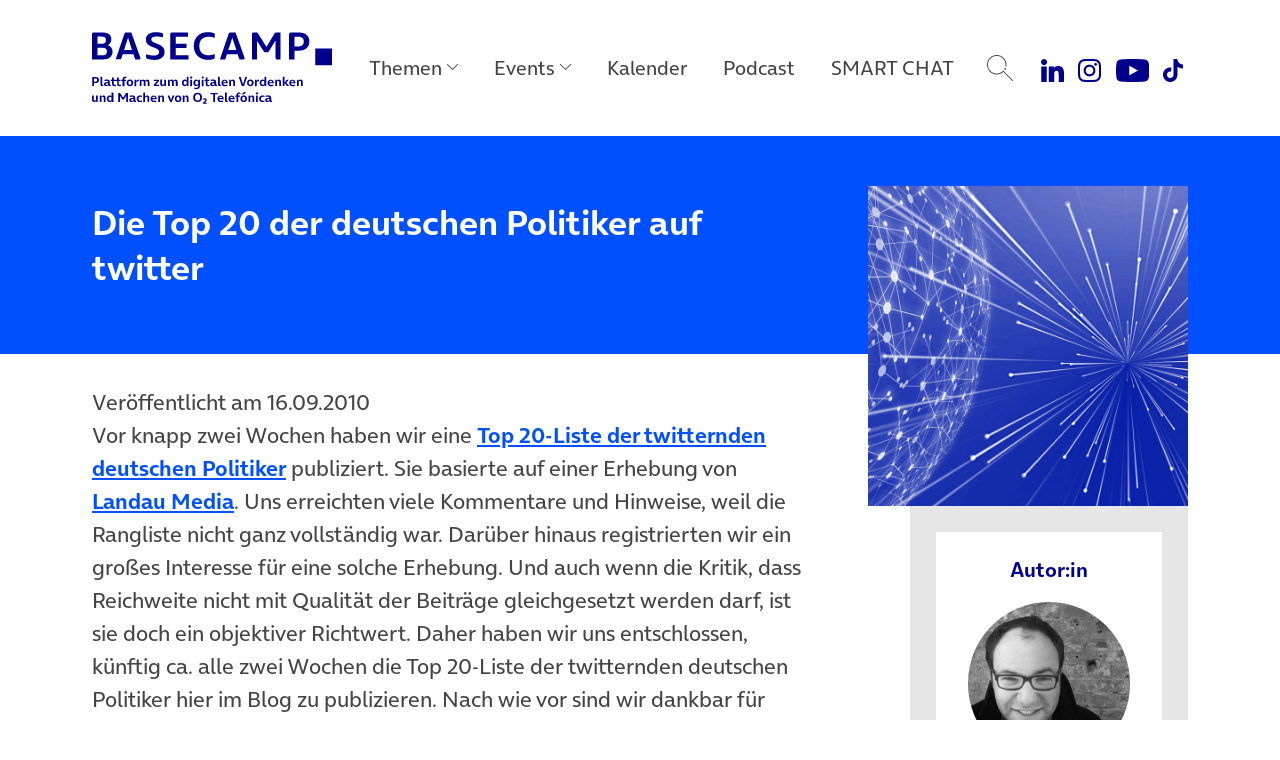

--- FILE ---
content_type: text/html; charset=UTF-8
request_url: https://www.basecamp.digital/die-top-20-der-deutschen-politiker-auf-twitter-2/
body_size: 17290
content:
<!DOCTYPE html>
<html lang="de">
<head>
	<meta charset="UTF-8">
	<meta name="viewport" content="width=device-width, initial-scale=1, shrink-to-fit=no">
	<link rel="profile" href="http://gmpg.org/xfn/11">

	
		<link rel="icon" href="https://www.basecamp.digital/wp-content/themes/basecamp_template/img/favicon_512.png" sizes="32x32" />
	<link rel="icon" href="https://www.basecamp.digital/wp-content/themes/basecamp_template/img/favicon_512.png" sizes="192x192" />
	<link rel="apple-touch-icon" href="https://www.basecamp.digital/wp-content/themes/basecamp_template/img/favicon_512.png" />
	<meta name="msapplication-TileImage" content="https://www.basecamp.digital/wp-content/themes/basecamp_template/img/favicon_512.png" />
	
	<meta name='robots' content='index, follow, max-image-preview:large, max-snippet:-1, max-video-preview:-1' />

	<!-- This site is optimized with the Yoast SEO plugin v26.6 - https://yoast.com/wordpress/plugins/seo/ -->
	<title>Die Top 20 der deutschen Politiker auf twitter - BASECAMP</title>
	<meta name="description" content="Vor knapp zwei Wochen haben wir eine Top 20-Liste der twitternden deutschen Politiker publiziert. Sie basierte auf einer Erhebung von Landau Media. Uns" />
	<link rel="canonical" href="https://www.basecamp.digital/die-top-20-der-deutschen-politiker-auf-twitter-2/" />
	<meta property="og:locale" content="de_DE" />
	<meta property="og:type" content="article" />
	<meta property="og:title" content="Die Top 20 der deutschen Politiker auf twitter - BASECAMP" />
	<meta property="og:description" content="Vor knapp zwei Wochen haben wir eine Top 20-Liste der twitternden deutschen Politiker publiziert. Sie basierte auf einer Erhebung von Landau Media. Uns" />
	<meta property="og:url" content="https://www.basecamp.digital/die-top-20-der-deutschen-politiker-auf-twitter-2/" />
	<meta property="og:site_name" content="BASECAMP" />
	<meta property="article:publisher" content="https://www.facebook.com/basecamp.digital/" />
	<meta property="article:author" content="http://www.facebook.com/home.php?#!/sachark" />
	<meta property="article:published_time" content="2010-09-16T08:25:34+00:00" />
	<meta property="article:modified_time" content="2017-02-10T16:31:16+00:00" />
	<meta property="og:image" content="https://www.basecamp.digital/wp-content/uploads/2013/11/3373700426_2e6c3a9b48_o.jpg" />
	<meta property="og:image:width" content="1280" />
	<meta property="og:image:height" content="800" />
	<meta property="og:image:type" content="image/jpeg" />
	<meta name="author" content="Sachar Kriwoj" />
	<meta name="twitter:card" content="summary_large_image" />
	<meta name="twitter:creator" content="@http://twitter.com/sachark" />
	<meta name="twitter:site" content="@basecamp_debate" />
	<meta name="twitter:label1" content="Geschrieben von" />
	<meta name="twitter:data1" content="Sachar Kriwoj" />
	<meta name="twitter:label2" content="Geschätzte Lesezeit" />
	<meta name="twitter:data2" content="2 Minuten" />
	<script type="application/ld+json" class="yoast-schema-graph">{"@context":"https://schema.org","@graph":[{"@type":"Article","@id":"https://www.basecamp.digital/die-top-20-der-deutschen-politiker-auf-twitter-2/#article","isPartOf":{"@id":"https://www.basecamp.digital/die-top-20-der-deutschen-politiker-auf-twitter-2/"},"author":{"name":"Sachar Kriwoj","@id":"https://www.basecamp.digital/#/schema/person/01765dc2d07088ead10f56b0cdb5b559"},"headline":"Die Top 20 der deutschen Politiker auf twitter","datePublished":"2010-09-16T08:25:34+00:00","dateModified":"2017-02-10T16:31:16+00:00","mainEntityOfPage":{"@id":"https://www.basecamp.digital/die-top-20-der-deutschen-politiker-auf-twitter-2/"},"wordCount":353,"commentCount":12,"publisher":{"@id":"https://www.basecamp.digital/#organization"},"image":{"@id":"https://www.basecamp.digital/die-top-20-der-deutschen-politiker-auf-twitter-2/#primaryimage"},"thumbnailUrl":"https://www.basecamp.digital/wp-content/uploads/2013/11/3373700426_2e6c3a9b48_o.jpg","keywords":["Björn Böhning","Hubertus Heil","Julia Klöckner","Lars Klingbeil","Politik","Social Media","UdL Digital Blog","Ulrich Kelber"],"inLanguage":"de","potentialAction":[{"@type":"CommentAction","name":"Comment","target":["https://www.basecamp.digital/die-top-20-der-deutschen-politiker-auf-twitter-2/#respond"]}]},{"@type":"WebPage","@id":"https://www.basecamp.digital/die-top-20-der-deutschen-politiker-auf-twitter-2/","url":"https://www.basecamp.digital/die-top-20-der-deutschen-politiker-auf-twitter-2/","name":"Die Top 20 der deutschen Politiker auf twitter - BASECAMP","isPartOf":{"@id":"https://www.basecamp.digital/#website"},"primaryImageOfPage":{"@id":"https://www.basecamp.digital/die-top-20-der-deutschen-politiker-auf-twitter-2/#primaryimage"},"image":{"@id":"https://www.basecamp.digital/die-top-20-der-deutschen-politiker-auf-twitter-2/#primaryimage"},"thumbnailUrl":"https://www.basecamp.digital/wp-content/uploads/2013/11/3373700426_2e6c3a9b48_o.jpg","datePublished":"2010-09-16T08:25:34+00:00","dateModified":"2017-02-10T16:31:16+00:00","description":"Vor knapp zwei Wochen haben wir eine Top 20-Liste der twitternden deutschen Politiker publiziert. Sie basierte auf einer Erhebung von Landau Media. Uns","breadcrumb":{"@id":"https://www.basecamp.digital/die-top-20-der-deutschen-politiker-auf-twitter-2/#breadcrumb"},"inLanguage":"de","potentialAction":[{"@type":"ReadAction","target":["https://www.basecamp.digital/die-top-20-der-deutschen-politiker-auf-twitter-2/"]}]},{"@type":"ImageObject","inLanguage":"de","@id":"https://www.basecamp.digital/die-top-20-der-deutschen-politiker-auf-twitter-2/#primaryimage","url":"https://www.basecamp.digital/wp-content/uploads/2013/11/3373700426_2e6c3a9b48_o.jpg","contentUrl":"https://www.basecamp.digital/wp-content/uploads/2013/11/3373700426_2e6c3a9b48_o.jpg","width":1280,"height":800},{"@type":"BreadcrumbList","@id":"https://www.basecamp.digital/die-top-20-der-deutschen-politiker-auf-twitter-2/#breadcrumb","itemListElement":[{"@type":"ListItem","position":1,"name":"Startseite","item":"https://www.basecamp.digital/"},{"@type":"ListItem","position":2,"name":"Beiträge","item":"https://www.basecamp.digital/beitraege/"},{"@type":"ListItem","position":3,"name":"Die Top 20 der deutschen Politiker auf twitter"}]},{"@type":"WebSite","@id":"https://www.basecamp.digital/#website","url":"https://www.basecamp.digital/","name":"BASECAMP","description":"Das BASECAMP ist der Public Affairs Blog von Telefónica Deutschland. Als Debattenraum, Location für einzigartige Events und Café ist es zudem die Plattform der digitalen Community in der Hauptstadt.","publisher":{"@id":"https://www.basecamp.digital/#organization"},"potentialAction":[{"@type":"SearchAction","target":{"@type":"EntryPoint","urlTemplate":"https://www.basecamp.digital/?s={search_term_string}"},"query-input":{"@type":"PropertyValueSpecification","valueRequired":true,"valueName":"search_term_string"}}],"inLanguage":"de"},{"@type":"Organization","@id":"https://www.basecamp.digital/#organization","name":"BASECAMP","url":"https://www.basecamp.digital/","logo":{"@type":"ImageObject","inLanguage":"de","@id":"https://www.basecamp.digital/#/schema/logo/image/","url":"https://www.basecamp.digital/wp-content/uploads/2021/12/BASECAMP-Logo-blau-500px.png","contentUrl":"https://www.basecamp.digital/wp-content/uploads/2021/12/BASECAMP-Logo-blau-500px.png","width":500,"height":45,"caption":"BASECAMP"},"image":{"@id":"https://www.basecamp.digital/#/schema/logo/image/"},"sameAs":["https://www.facebook.com/basecamp.digital/","https://x.com/basecamp_debate","https://www.youtube.com/c/BASECAMP_digital","https://www.instagram.com/basecamp_debate/"]},{"@type":"Person","@id":"https://www.basecamp.digital/#/schema/person/01765dc2d07088ead10f56b0cdb5b559","name":"Sachar Kriwoj","description":"Sachar Kriwoj schrieb für den UdL Digital Blog.","sameAs":["http://www.facebook.com/home.php?#!/sachark","https://x.com/http://twitter.com/sachark"],"url":"https://www.basecamp.digital/author/sachar/"}]}</script>
	<!-- / Yoast SEO plugin. -->


<link rel='dns-prefetch' href='//www.basecamp.digital' />
<link rel="alternate" title="oEmbed (JSON)" type="application/json+oembed" href="https://www.basecamp.digital/wp-json/oembed/1.0/embed?url=https%3A%2F%2Fwww.basecamp.digital%2Fdie-top-20-der-deutschen-politiker-auf-twitter-2%2F" />
<link rel="alternate" title="oEmbed (XML)" type="text/xml+oembed" href="https://www.basecamp.digital/wp-json/oembed/1.0/embed?url=https%3A%2F%2Fwww.basecamp.digital%2Fdie-top-20-der-deutschen-politiker-auf-twitter-2%2F&#038;format=xml" />
<style id='wp-img-auto-sizes-contain-inline-css'>
img:is([sizes=auto i],[sizes^="auto," i]){contain-intrinsic-size:3000px 1500px}
/*# sourceURL=wp-img-auto-sizes-contain-inline-css */
</style>
<style id='wp-emoji-styles-inline-css'>

	img.wp-smiley, img.emoji {
		display: inline !important;
		border: none !important;
		box-shadow: none !important;
		height: 1em !important;
		width: 1em !important;
		margin: 0 0.07em !important;
		vertical-align: -0.1em !important;
		background: none !important;
		padding: 0 !important;
	}
/*# sourceURL=wp-emoji-styles-inline-css */
</style>
<style id='wp-block-library-inline-css'>
:root{--wp-block-synced-color:#7a00df;--wp-block-synced-color--rgb:122,0,223;--wp-bound-block-color:var(--wp-block-synced-color);--wp-editor-canvas-background:#ddd;--wp-admin-theme-color:#007cba;--wp-admin-theme-color--rgb:0,124,186;--wp-admin-theme-color-darker-10:#006ba1;--wp-admin-theme-color-darker-10--rgb:0,107,160.5;--wp-admin-theme-color-darker-20:#005a87;--wp-admin-theme-color-darker-20--rgb:0,90,135;--wp-admin-border-width-focus:2px}@media (min-resolution:192dpi){:root{--wp-admin-border-width-focus:1.5px}}.wp-element-button{cursor:pointer}:root .has-very-light-gray-background-color{background-color:#eee}:root .has-very-dark-gray-background-color{background-color:#313131}:root .has-very-light-gray-color{color:#eee}:root .has-very-dark-gray-color{color:#313131}:root .has-vivid-green-cyan-to-vivid-cyan-blue-gradient-background{background:linear-gradient(135deg,#00d084,#0693e3)}:root .has-purple-crush-gradient-background{background:linear-gradient(135deg,#34e2e4,#4721fb 50%,#ab1dfe)}:root .has-hazy-dawn-gradient-background{background:linear-gradient(135deg,#faaca8,#dad0ec)}:root .has-subdued-olive-gradient-background{background:linear-gradient(135deg,#fafae1,#67a671)}:root .has-atomic-cream-gradient-background{background:linear-gradient(135deg,#fdd79a,#004a59)}:root .has-nightshade-gradient-background{background:linear-gradient(135deg,#330968,#31cdcf)}:root .has-midnight-gradient-background{background:linear-gradient(135deg,#020381,#2874fc)}:root{--wp--preset--font-size--normal:16px;--wp--preset--font-size--huge:42px}.has-regular-font-size{font-size:1em}.has-larger-font-size{font-size:2.625em}.has-normal-font-size{font-size:var(--wp--preset--font-size--normal)}.has-huge-font-size{font-size:var(--wp--preset--font-size--huge)}.has-text-align-center{text-align:center}.has-text-align-left{text-align:left}.has-text-align-right{text-align:right}.has-fit-text{white-space:nowrap!important}#end-resizable-editor-section{display:none}.aligncenter{clear:both}.items-justified-left{justify-content:flex-start}.items-justified-center{justify-content:center}.items-justified-right{justify-content:flex-end}.items-justified-space-between{justify-content:space-between}.screen-reader-text{border:0;clip-path:inset(50%);height:1px;margin:-1px;overflow:hidden;padding:0;position:absolute;width:1px;word-wrap:normal!important}.screen-reader-text:focus{background-color:#ddd;clip-path:none;color:#444;display:block;font-size:1em;height:auto;left:5px;line-height:normal;padding:15px 23px 14px;text-decoration:none;top:5px;width:auto;z-index:100000}html :where(.has-border-color){border-style:solid}html :where([style*=border-top-color]){border-top-style:solid}html :where([style*=border-right-color]){border-right-style:solid}html :where([style*=border-bottom-color]){border-bottom-style:solid}html :where([style*=border-left-color]){border-left-style:solid}html :where([style*=border-width]){border-style:solid}html :where([style*=border-top-width]){border-top-style:solid}html :where([style*=border-right-width]){border-right-style:solid}html :where([style*=border-bottom-width]){border-bottom-style:solid}html :where([style*=border-left-width]){border-left-style:solid}html :where(img[class*=wp-image-]){height:auto;max-width:100%}:where(figure){margin:0 0 1em}html :where(.is-position-sticky){--wp-admin--admin-bar--position-offset:var(--wp-admin--admin-bar--height,0px)}@media screen and (max-width:600px){html :where(.is-position-sticky){--wp-admin--admin-bar--position-offset:0px}}

/*# sourceURL=wp-block-library-inline-css */
</style><style id='global-styles-inline-css'>
:root{--wp--preset--aspect-ratio--square: 1;--wp--preset--aspect-ratio--4-3: 4/3;--wp--preset--aspect-ratio--3-4: 3/4;--wp--preset--aspect-ratio--3-2: 3/2;--wp--preset--aspect-ratio--2-3: 2/3;--wp--preset--aspect-ratio--16-9: 16/9;--wp--preset--aspect-ratio--9-16: 9/16;--wp--preset--color--black: #000000;--wp--preset--color--cyan-bluish-gray: #abb8c3;--wp--preset--color--white: #ffffff;--wp--preset--color--pale-pink: #f78da7;--wp--preset--color--vivid-red: #cf2e2e;--wp--preset--color--luminous-vivid-orange: #ff6900;--wp--preset--color--luminous-vivid-amber: #fcb900;--wp--preset--color--light-green-cyan: #7bdcb5;--wp--preset--color--vivid-green-cyan: #00d084;--wp--preset--color--pale-cyan-blue: #8ed1fc;--wp--preset--color--vivid-cyan-blue: #0693e3;--wp--preset--color--vivid-purple: #9b51e0;--wp--preset--color--refresh-white: #FFFFFF;--wp--preset--color--refresh-grey-60: #73737d;--wp--preset--color--refresh-beyond-blue: #0050ff;--wp--preset--color--refresh-dark-blue: #00008c;--wp--preset--color--refresh-light-blue: #82dcfa;--wp--preset--color--refresh-orange: #ffa55a;--wp--preset--color--refresh-purple: #a078ff;--wp--preset--color--refresh-green: #00dc7d;--wp--preset--color--refresh-red: #f65d7c;--wp--preset--gradient--vivid-cyan-blue-to-vivid-purple: linear-gradient(135deg,rgb(6,147,227) 0%,rgb(155,81,224) 100%);--wp--preset--gradient--light-green-cyan-to-vivid-green-cyan: linear-gradient(135deg,rgb(122,220,180) 0%,rgb(0,208,130) 100%);--wp--preset--gradient--luminous-vivid-amber-to-luminous-vivid-orange: linear-gradient(135deg,rgb(252,185,0) 0%,rgb(255,105,0) 100%);--wp--preset--gradient--luminous-vivid-orange-to-vivid-red: linear-gradient(135deg,rgb(255,105,0) 0%,rgb(207,46,46) 100%);--wp--preset--gradient--very-light-gray-to-cyan-bluish-gray: linear-gradient(135deg,rgb(238,238,238) 0%,rgb(169,184,195) 100%);--wp--preset--gradient--cool-to-warm-spectrum: linear-gradient(135deg,rgb(74,234,220) 0%,rgb(151,120,209) 20%,rgb(207,42,186) 40%,rgb(238,44,130) 60%,rgb(251,105,98) 80%,rgb(254,248,76) 100%);--wp--preset--gradient--blush-light-purple: linear-gradient(135deg,rgb(255,206,236) 0%,rgb(152,150,240) 100%);--wp--preset--gradient--blush-bordeaux: linear-gradient(135deg,rgb(254,205,165) 0%,rgb(254,45,45) 50%,rgb(107,0,62) 100%);--wp--preset--gradient--luminous-dusk: linear-gradient(135deg,rgb(255,203,112) 0%,rgb(199,81,192) 50%,rgb(65,88,208) 100%);--wp--preset--gradient--pale-ocean: linear-gradient(135deg,rgb(255,245,203) 0%,rgb(182,227,212) 50%,rgb(51,167,181) 100%);--wp--preset--gradient--electric-grass: linear-gradient(135deg,rgb(202,248,128) 0%,rgb(113,206,126) 100%);--wp--preset--gradient--midnight: linear-gradient(135deg,rgb(2,3,129) 0%,rgb(40,116,252) 100%);--wp--preset--font-size--small: 13px;--wp--preset--font-size--medium: 20px;--wp--preset--font-size--large: 36px;--wp--preset--font-size--x-large: 42px;--wp--preset--spacing--20: 0.44rem;--wp--preset--spacing--30: 0.67rem;--wp--preset--spacing--40: 1rem;--wp--preset--spacing--50: 1.5rem;--wp--preset--spacing--60: 2.25rem;--wp--preset--spacing--70: 3.38rem;--wp--preset--spacing--80: 5.06rem;--wp--preset--shadow--natural: 6px 6px 9px rgba(0, 0, 0, 0.2);--wp--preset--shadow--deep: 12px 12px 50px rgba(0, 0, 0, 0.4);--wp--preset--shadow--sharp: 6px 6px 0px rgba(0, 0, 0, 0.2);--wp--preset--shadow--outlined: 6px 6px 0px -3px rgb(255, 255, 255), 6px 6px rgb(0, 0, 0);--wp--preset--shadow--crisp: 6px 6px 0px rgb(0, 0, 0);}:where(.is-layout-flex){gap: 0.5em;}:where(.is-layout-grid){gap: 0.5em;}body .is-layout-flex{display: flex;}.is-layout-flex{flex-wrap: wrap;align-items: center;}.is-layout-flex > :is(*, div){margin: 0;}body .is-layout-grid{display: grid;}.is-layout-grid > :is(*, div){margin: 0;}:where(.wp-block-columns.is-layout-flex){gap: 2em;}:where(.wp-block-columns.is-layout-grid){gap: 2em;}:where(.wp-block-post-template.is-layout-flex){gap: 1.25em;}:where(.wp-block-post-template.is-layout-grid){gap: 1.25em;}.has-black-color{color: var(--wp--preset--color--black) !important;}.has-cyan-bluish-gray-color{color: var(--wp--preset--color--cyan-bluish-gray) !important;}.has-white-color{color: var(--wp--preset--color--white) !important;}.has-pale-pink-color{color: var(--wp--preset--color--pale-pink) !important;}.has-vivid-red-color{color: var(--wp--preset--color--vivid-red) !important;}.has-luminous-vivid-orange-color{color: var(--wp--preset--color--luminous-vivid-orange) !important;}.has-luminous-vivid-amber-color{color: var(--wp--preset--color--luminous-vivid-amber) !important;}.has-light-green-cyan-color{color: var(--wp--preset--color--light-green-cyan) !important;}.has-vivid-green-cyan-color{color: var(--wp--preset--color--vivid-green-cyan) !important;}.has-pale-cyan-blue-color{color: var(--wp--preset--color--pale-cyan-blue) !important;}.has-vivid-cyan-blue-color{color: var(--wp--preset--color--vivid-cyan-blue) !important;}.has-vivid-purple-color{color: var(--wp--preset--color--vivid-purple) !important;}.has-black-background-color{background-color: var(--wp--preset--color--black) !important;}.has-cyan-bluish-gray-background-color{background-color: var(--wp--preset--color--cyan-bluish-gray) !important;}.has-white-background-color{background-color: var(--wp--preset--color--white) !important;}.has-pale-pink-background-color{background-color: var(--wp--preset--color--pale-pink) !important;}.has-vivid-red-background-color{background-color: var(--wp--preset--color--vivid-red) !important;}.has-luminous-vivid-orange-background-color{background-color: var(--wp--preset--color--luminous-vivid-orange) !important;}.has-luminous-vivid-amber-background-color{background-color: var(--wp--preset--color--luminous-vivid-amber) !important;}.has-light-green-cyan-background-color{background-color: var(--wp--preset--color--light-green-cyan) !important;}.has-vivid-green-cyan-background-color{background-color: var(--wp--preset--color--vivid-green-cyan) !important;}.has-pale-cyan-blue-background-color{background-color: var(--wp--preset--color--pale-cyan-blue) !important;}.has-vivid-cyan-blue-background-color{background-color: var(--wp--preset--color--vivid-cyan-blue) !important;}.has-vivid-purple-background-color{background-color: var(--wp--preset--color--vivid-purple) !important;}.has-black-border-color{border-color: var(--wp--preset--color--black) !important;}.has-cyan-bluish-gray-border-color{border-color: var(--wp--preset--color--cyan-bluish-gray) !important;}.has-white-border-color{border-color: var(--wp--preset--color--white) !important;}.has-pale-pink-border-color{border-color: var(--wp--preset--color--pale-pink) !important;}.has-vivid-red-border-color{border-color: var(--wp--preset--color--vivid-red) !important;}.has-luminous-vivid-orange-border-color{border-color: var(--wp--preset--color--luminous-vivid-orange) !important;}.has-luminous-vivid-amber-border-color{border-color: var(--wp--preset--color--luminous-vivid-amber) !important;}.has-light-green-cyan-border-color{border-color: var(--wp--preset--color--light-green-cyan) !important;}.has-vivid-green-cyan-border-color{border-color: var(--wp--preset--color--vivid-green-cyan) !important;}.has-pale-cyan-blue-border-color{border-color: var(--wp--preset--color--pale-cyan-blue) !important;}.has-vivid-cyan-blue-border-color{border-color: var(--wp--preset--color--vivid-cyan-blue) !important;}.has-vivid-purple-border-color{border-color: var(--wp--preset--color--vivid-purple) !important;}.has-vivid-cyan-blue-to-vivid-purple-gradient-background{background: var(--wp--preset--gradient--vivid-cyan-blue-to-vivid-purple) !important;}.has-light-green-cyan-to-vivid-green-cyan-gradient-background{background: var(--wp--preset--gradient--light-green-cyan-to-vivid-green-cyan) !important;}.has-luminous-vivid-amber-to-luminous-vivid-orange-gradient-background{background: var(--wp--preset--gradient--luminous-vivid-amber-to-luminous-vivid-orange) !important;}.has-luminous-vivid-orange-to-vivid-red-gradient-background{background: var(--wp--preset--gradient--luminous-vivid-orange-to-vivid-red) !important;}.has-very-light-gray-to-cyan-bluish-gray-gradient-background{background: var(--wp--preset--gradient--very-light-gray-to-cyan-bluish-gray) !important;}.has-cool-to-warm-spectrum-gradient-background{background: var(--wp--preset--gradient--cool-to-warm-spectrum) !important;}.has-blush-light-purple-gradient-background{background: var(--wp--preset--gradient--blush-light-purple) !important;}.has-blush-bordeaux-gradient-background{background: var(--wp--preset--gradient--blush-bordeaux) !important;}.has-luminous-dusk-gradient-background{background: var(--wp--preset--gradient--luminous-dusk) !important;}.has-pale-ocean-gradient-background{background: var(--wp--preset--gradient--pale-ocean) !important;}.has-electric-grass-gradient-background{background: var(--wp--preset--gradient--electric-grass) !important;}.has-midnight-gradient-background{background: var(--wp--preset--gradient--midnight) !important;}.has-small-font-size{font-size: var(--wp--preset--font-size--small) !important;}.has-medium-font-size{font-size: var(--wp--preset--font-size--medium) !important;}.has-large-font-size{font-size: var(--wp--preset--font-size--large) !important;}.has-x-large-font-size{font-size: var(--wp--preset--font-size--x-large) !important;}
/*# sourceURL=global-styles-inline-css */
</style>

<style id='classic-theme-styles-inline-css'>
/*! This file is auto-generated */
.wp-block-button__link{color:#fff;background-color:#32373c;border-radius:9999px;box-shadow:none;text-decoration:none;padding:calc(.667em + 2px) calc(1.333em + 2px);font-size:1.125em}.wp-block-file__button{background:#32373c;color:#fff;text-decoration:none}
/*# sourceURL=/wp-includes/css/classic-themes.min.css */
</style>
<link rel='stylesheet' id='quiz-maker-css' href='https://www.basecamp.digital/wp-content/plugins/quiz-maker/public/css/quiz-maker-public.css?ver=21.7.9' media='all' />
<link rel='stylesheet' id='understrap-styles-css' href='https://www.basecamp.digital/wp-content/themes/basecamp_template/css/theme.min.css?ver=0.9.4.1765467890' media='all' />
<script src="https://www.basecamp.digital/wp-includes/js/jquery/jquery.min.js?ver=3.7.1" id="jquery-core-js"></script>
<script src="https://www.basecamp.digital/wp-includes/js/jquery/jquery-migrate.min.js?ver=3.4.1" id="jquery-migrate-js"></script>
<link rel="https://api.w.org/" href="https://www.basecamp.digital/wp-json/" /><link rel="alternate" title="JSON" type="application/json" href="https://www.basecamp.digital/wp-json/wp/v2/posts/35701" /><link rel='shortlink' href='https://www.basecamp.digital/?p=35701' />
<link rel="pingback" href="https://www.basecamp.digital/xmlrpc.php">
<meta name="mobile-web-app-capable" content="yes">
<meta name="apple-mobile-web-app-capable" content="yes">
<meta name="apple-mobile-web-app-title" content="BASECAMP - Das BASECAMP ist der Public Affairs Blog von Telefónica Deutschland. Als Debattenraum, Location für einzigartige Events und Café ist es zudem die Plattform der digitalen Community in der Hauptstadt.">
<link rel="icon" href="https://www.basecamp.digital/wp-content/uploads/2025/07/cropped-Favicon-BeyondBlue-512x512-1-32x32.jpg" sizes="32x32" />
<link rel="icon" href="https://www.basecamp.digital/wp-content/uploads/2025/07/cropped-Favicon-BeyondBlue-512x512-1-192x192.jpg" sizes="192x192" />
<link rel="apple-touch-icon" href="https://www.basecamp.digital/wp-content/uploads/2025/07/cropped-Favicon-BeyondBlue-512x512-1-180x180.jpg" />
<meta name="msapplication-TileImage" content="https://www.basecamp.digital/wp-content/uploads/2025/07/cropped-Favicon-BeyondBlue-512x512-1-270x270.jpg" />
		<style id="wp-custom-css">
			.event_suggestions {
  display: none !important;
}
#page .megamenu .menu-event-logos .megamenu-content .event-logo-kitchen-talk a {
    background-image: url(https://www.basecamp.digital/wp-content/uploads/2025/09/KitchenTalk-Kachel-Hauptnavigation-darkBlue-v2.jpg);
}		</style>
		
	<!-- Matomo -->
	<script type="text/javascript">
		var _paq = _paq || [];
		/* tracker methods like "setCustomDimension" should be called before "trackPageView" */
		_paq.push(["disableCookies"]);
		_paq.push(["trackPageView"]);
		_paq.push(["enableLinkTracking"]);
		(function() {
			var u="//webstatistics.telefonica.de/";
			_paq.push(["setTrackerUrl", u+"piwik.php"]);
			_paq.push(["setSiteId", "4"]);
			var d=document, g=d.createElement("script"), s=d.getElementsByTagName("script")[0];
			g.type="text/javascript"; g.async=true; g.defer=true; g.src=u+"piwik.js"; s.parentNode.insertBefore(g,s);
		})();
	</script>
	<noscript><p><img src="//webstatistics.telefonica.de/piwik.php?idsite=4&amp;rec=1" style="border:0;" alt="" /></p></noscript>
	<!-- End Matomo Code -->

	<meta name="google-site-verification" content="-SRxxJ13WJ0XyPDPqNOnVFVW3eph79KmMKykbf2sVjw" />

	<style>
		.page-id-81241 #artikel_block {
			padding-top: 0;
			padding-bottom: 0;
		}
		.carousel-item a:focus-visible {
			outline: #0019a5 auto 4px !important;
			outline-offset: 4px;
		}
		#main .suggestions article {
			overflow: visible !important;
		}
		.carousel-community .carousel-item {
			padding-top: 6px;
			padding-bottom: 6px;
		}
	</style>

	<script type="application/ld+json">
{"datePublished":"2010-09-16T06:25:34Z","headline":"Die Top 20 der deutschen Politiker auf twitter","url":"https:\/\/www.basecamp.digital\/die-top-20-der-deutschen-politiker-auf-twitter-2\/","image":"https:\/\/www.basecamp.digital\/wp-content\/uploads\/2021\/06\/Header-0019a5-MONOCHROM-DEMOKRATIE-DIGITAL-pixabay-geralt-web-3850917-1280x720-1.png","@context":"http:\/\/schema.org","@type":"Article"}</script>
</head>

<body class="wp-singular post-template-default single single-post postid-35701 single-format-standard wp-embed-responsive wp-theme-basecamp_template group-blog" itemscope itemtype="http://schema.org/WebSite">
<div class="site" id="page">

	<a class="skip-link sr-only sr-only-focusable position-fixed" style="z-index:99999;" href="#main">Direkt zum Hauptinhalt springen</a>

	<!-- ******************* The Navbar Area ******************* -->
	<header class="headroom" id="header">

		<nav id="main-nav" class="navbar navbar-expand-lg megamenu" aria-labelledby="main-nav-label">

			<div id="main-nav-label" class="sr-only">
				Main Navigation			</div>

			<div class="container justify-content-start">

				
				<a class="navbar-brand" rel="home" href="https://www.basecamp.digital/" title="BASECAMP" itemprop="url">
					<img src="https://www.basecamp.digital/wp-content/themes/basecamp_template/img/logo-dark-blue.svg" alt="BASECAMP" />
				</a>

				
				<button id="toggle" class="navbar-toggler collapsed" type="button" data-toggle="collapse" data-target="#navbarNavDropdownMobile" aria-controls="navbarNavDropdownMobile" aria-expanded="false" aria-label="Toggle navigation">
					<span class="icon-bar"></span>
					<span class="icon-bar"></span>
					<span class="icon-bar"></span>
				</button>

				<!-- The WordPress Menu goes here -->
				<div id="navbarNavDropdown" class="collapse navbar-collapse flex-grow-0"><ul id="main-menu" class="navbar-nav megamenu-nav d-flex justify-content-center"><li itemscope="itemscope" itemtype="https://www.schema.org/SiteNavigationElement" id="menu-item-91509" class="nav-ajax-item menu-item menu-item-type-custom menu-item-object-custom menu-item-has-children dropdown menu-item-91509 nav-item"><a title="Themen" href="#" aria-haspopup="true" aria-expanded="false" role="button" class="dropdown-toggle nav-link" id="menu-item-dropdown-91509" data-filter="all" data-tags-id="91509">Themen</a>
<div class="megamenu-content" aria-labelledby="menu-item-dropdown-91509" role="menu"><div class="d-flex align-items-start justify-content-start container"><ul>
	<li itemscope="itemscope" itemtype="https://www.schema.org/SiteNavigationElement" id="menu-item-91510" class="menu-item menu-item-type-taxonomy menu-item-object-post_tag menu-item-91510 nav-item"><a title="Politik" href="https://www.basecamp.digital/tag/politik/" class="dropdown-item" data-filter="all" data-tags-id="10">Politik</a></li>
	<li itemscope="itemscope" itemtype="https://www.schema.org/SiteNavigationElement" id="menu-item-91689" class="menu-item menu-item-type-taxonomy menu-item-object-post_tag menu-item-91689 nav-item"><a title="Künstliche Intelligenz" href="https://www.basecamp.digital/tag/kuenstliche-intelligenz/" class="dropdown-item" data-filter="all" data-tags-id="434">Künstliche Intelligenz</a></li>
	<li itemscope="itemscope" itemtype="https://www.schema.org/SiteNavigationElement" id="menu-item-91511" class="menu-item menu-item-type-taxonomy menu-item-object-post_tag menu-item-91511 nav-item"><a title="Digitale Verantwortung" href="https://www.basecamp.digital/tag/verantwortung/" class="dropdown-item" data-filter="all" data-tags-id="338">Digitale Verantwortung</a></li>
	<li itemscope="itemscope" itemtype="https://www.schema.org/SiteNavigationElement" id="menu-item-91512" class="menu-item menu-item-type-taxonomy menu-item-object-post_tag menu-item-91512 nav-item"><a title="Digitale Zukunft" href="https://www.basecamp.digital/tag/digitale-zukunft/" class="dropdown-item" data-filter="all" data-tags-id="1426">Digitale Zukunft</a></li>
	<li itemscope="itemscope" itemtype="https://www.schema.org/SiteNavigationElement" id="menu-item-92986" class="menu-item menu-item-type-post_type menu-item-object-lp menu-item-92986 nav-item"><a title="Speaker Highlights" href="https://www.basecamp.digital/speaker-highlights/" class="dropdown-item" data-filter="events" data-tags-id="73112">Speaker Highlights</a></li>
</div></div>
</li>
<li itemscope="itemscope" itemtype="https://www.schema.org/SiteNavigationElement" id="menu-item-91513" class="menu-event-logos menu-item menu-item-type-custom menu-item-object-custom menu-item-has-children dropdown menu-item-91513 nav-item"><a title="Events" href="#" aria-haspopup="true" aria-expanded="false" role="button" class="dropdown-toggle nav-link" id="menu-item-dropdown-91513" data-filter="all" data-tags-id="91513">Events</a>
<div class="megamenu-content" aria-labelledby="menu-item-dropdown-91513" role="menu"><div class="d-flex align-items-start justify-content-start container"><ul>
	<li itemscope="itemscope" itemtype="https://www.schema.org/SiteNavigationElement" id="menu-item-91550" class="event-logo-nachgefragt menu-item menu-item-type-taxonomy menu-item-object-post_tag menu-item-91550 nav-item"><a title="Nachgefragt!" href="https://www.basecamp.digital/tag/nachgefragt/" class="dropdown-item" data-filter="all" data-tags-id="1428">Nachgefragt!</a></li>
	<li itemscope="itemscope" itemtype="https://www.schema.org/SiteNavigationElement" id="menu-item-91551" class="event-logo-fishbowl menu-item menu-item-type-taxonomy menu-item-object-post_tag menu-item-91551 nav-item"><a title="BASECAMP FishBowl" href="https://www.basecamp.digital/tag/fishbowl/" class="dropdown-item" data-filter="all" data-tags-id="1599">BASECAMP FishBowl</a></li>
	<li itemscope="itemscope" itemtype="https://www.schema.org/SiteNavigationElement" id="menu-item-91552" class="event-logo-basecamp-debate menu-item menu-item-type-taxonomy menu-item-object-post_tag menu-item-91552 nav-item"><a title="BASECAMP_Debate" href="https://www.basecamp.digital/tag/basecamp_debate/" class="dropdown-item" data-filter="all" data-tags-id="1927">BASECAMP_Debate</a></li>
	<li itemscope="itemscope" itemtype="https://www.schema.org/SiteNavigationElement" id="menu-item-91554" class="event-logo-trend2go menu-item menu-item-type-taxonomy menu-item-object-post_tag menu-item-91554 nav-item"><a title="BASECAMP Trend2Go!" href="https://www.basecamp.digital/tag/basecamp-trend2go/" class="dropdown-item" data-filter="all" data-tags-id="2027">BASECAMP Trend2Go!</a></li>
	<li itemscope="itemscope" itemtype="https://www.schema.org/SiteNavigationElement" id="menu-item-91556" class="event-logo-kitchen-talk menu-item menu-item-type-taxonomy menu-item-object-post_tag menu-item-91556 nav-item"><a title="Kitchen Talk" href="https://www.basecamp.digital/tag/kitchen-talk/" class="dropdown-item" data-filter="all" data-tags-id="378">Kitchen Talk</a></li>
	<li itemscope="itemscope" itemtype="https://www.schema.org/SiteNavigationElement" id="menu-item-91515" class="event-logo-data-debates menu-item menu-item-type-taxonomy menu-item-object-post_tag menu-item-91515 nav-item"><a title="Data Debates" href="https://www.basecamp.digital/tag/data-debates/" class="dropdown-item" data-filter="all" data-tags-id="466">Data Debates</a></li>
	<li itemscope="itemscope" itemtype="https://www.schema.org/SiteNavigationElement" id="menu-item-91518" class="event-logo-udl-talk menu-item menu-item-type-taxonomy menu-item-object-post_tag menu-item-91518 nav-item"><a title="UdL Digital Talk" href="https://www.basecamp.digital/tag/udl-digital-talk/" class="dropdown-item" data-filter="all" data-tags-id="292">UdL Digital Talk</a></li>
	<li itemscope="itemscope" itemtype="https://www.schema.org/SiteNavigationElement" id="menu-item-91563" class="event-logo-eventanfrage menu-item menu-item-type-custom menu-item-object-custom menu-item-91563 nav-item"><a title="Eventanfrage stellen" href="https://www.basecamp.digital/eventlocation-berlin/" class="dropdown-item" data-filter="all" data-tags-id="91563">Eventanfrage stellen</a></li>
</div></div>
</li>
<li itemscope="itemscope" itemtype="https://www.schema.org/SiteNavigationElement" id="menu-item-91520" class="menu-item menu-item-type-custom menu-item-object-custom menu-item-91520 nav-item"><a title="Kalender" href="/kalender/" class="nav-link" data-filter="all" data-tags-id="91520">Kalender</a></li>
<li itemscope="itemscope" itemtype="https://www.schema.org/SiteNavigationElement" id="menu-item-91544" class="menu-item menu-item-type-post_type menu-item-object-lp menu-item-91544 nav-item"><a title="Podcast" href="https://www.basecamp.digital/podcast/" class="nav-link" data-filter="all" data-tags-id="83453">Podcast</a></li>
<li itemscope="itemscope" itemtype="https://www.schema.org/SiteNavigationElement" id="menu-item-91545" class="menu-item menu-item-type-post_type menu-item-object-lp menu-item-91545 nav-item"><a title="SMART CHAT" href="https://www.basecamp.digital/basecamp-smart-chat/" class="nav-link" data-filter="all" data-tags-id="76263">SMART CHAT</a></li>
</ul></div>
				<div id="navbarNavDropdownMobile" class="collapse navbar-collapse flex-grow-0"><ul id="main-menu" class="navbar-nav mobile-nav d-flex justify-content-center"><li itemscope="itemscope" itemtype="https://www.schema.org/SiteNavigationElement" class="nav-ajax-item menu-item menu-item-type-custom menu-item-object-custom menu-item-has-children dropdown menu-item-91509 nav-item"><a title="Themen" href="#" aria-haspopup="true" aria-expanded="false" role="button" class="dropdown-toggle nav-link" id="menu-item-dropdown-91509" data-filter="all" data-tags-id="91509">Themen</a>
<div class="megamenu-content" aria-labelledby="menu-item-dropdown-91509" role="menu"><div class="d-flex align-items-start justify-content-start container"><ul>
	<li itemscope="itemscope" itemtype="https://www.schema.org/SiteNavigationElement" class="menu-item menu-item-type-taxonomy menu-item-object-post_tag menu-item-91510 nav-item"><a title="Politik" href="https://www.basecamp.digital/tag/politik/" class="dropdown-item" data-filter="all" data-tags-id="10">Politik</a></li>
	<li itemscope="itemscope" itemtype="https://www.schema.org/SiteNavigationElement" class="menu-item menu-item-type-taxonomy menu-item-object-post_tag menu-item-91689 nav-item"><a title="Künstliche Intelligenz" href="https://www.basecamp.digital/tag/kuenstliche-intelligenz/" class="dropdown-item" data-filter="all" data-tags-id="434">Künstliche Intelligenz</a></li>
	<li itemscope="itemscope" itemtype="https://www.schema.org/SiteNavigationElement" class="menu-item menu-item-type-taxonomy menu-item-object-post_tag menu-item-91511 nav-item"><a title="Digitale Verantwortung" href="https://www.basecamp.digital/tag/verantwortung/" class="dropdown-item" data-filter="all" data-tags-id="338">Digitale Verantwortung</a></li>
	<li itemscope="itemscope" itemtype="https://www.schema.org/SiteNavigationElement" class="menu-item menu-item-type-taxonomy menu-item-object-post_tag menu-item-91512 nav-item"><a title="Digitale Zukunft" href="https://www.basecamp.digital/tag/digitale-zukunft/" class="dropdown-item" data-filter="all" data-tags-id="1426">Digitale Zukunft</a></li>
	<li itemscope="itemscope" itemtype="https://www.schema.org/SiteNavigationElement" class="menu-item menu-item-type-post_type menu-item-object-lp menu-item-92986 nav-item"><a title="Speaker Highlights" href="https://www.basecamp.digital/speaker-highlights/" class="dropdown-item" data-filter="events" data-tags-id="73112">Speaker Highlights</a></li>
</div></div>
</li>
<li itemscope="itemscope" itemtype="https://www.schema.org/SiteNavigationElement" class="menu-event-logos menu-item menu-item-type-custom menu-item-object-custom menu-item-has-children dropdown menu-item-91513 nav-item"><a title="Events" href="#" aria-haspopup="true" aria-expanded="false" role="button" class="dropdown-toggle nav-link" id="menu-item-dropdown-91513" data-filter="all" data-tags-id="91513">Events</a>
<div class="megamenu-content" aria-labelledby="menu-item-dropdown-91513" role="menu"><div class="d-flex align-items-start justify-content-start container"><ul>
	<li itemscope="itemscope" itemtype="https://www.schema.org/SiteNavigationElement" class="event-logo-nachgefragt menu-item menu-item-type-taxonomy menu-item-object-post_tag menu-item-91550 nav-item"><a title="Nachgefragt!" href="https://www.basecamp.digital/tag/nachgefragt/" class="dropdown-item" data-filter="all" data-tags-id="1428">Nachgefragt!</a></li>
	<li itemscope="itemscope" itemtype="https://www.schema.org/SiteNavigationElement" class="event-logo-fishbowl menu-item menu-item-type-taxonomy menu-item-object-post_tag menu-item-91551 nav-item"><a title="BASECAMP FishBowl" href="https://www.basecamp.digital/tag/fishbowl/" class="dropdown-item" data-filter="all" data-tags-id="1599">BASECAMP FishBowl</a></li>
	<li itemscope="itemscope" itemtype="https://www.schema.org/SiteNavigationElement" class="event-logo-basecamp-debate menu-item menu-item-type-taxonomy menu-item-object-post_tag menu-item-91552 nav-item"><a title="BASECAMP_Debate" href="https://www.basecamp.digital/tag/basecamp_debate/" class="dropdown-item" data-filter="all" data-tags-id="1927">BASECAMP_Debate</a></li>
	<li itemscope="itemscope" itemtype="https://www.schema.org/SiteNavigationElement" class="event-logo-trend2go menu-item menu-item-type-taxonomy menu-item-object-post_tag menu-item-91554 nav-item"><a title="BASECAMP Trend2Go!" href="https://www.basecamp.digital/tag/basecamp-trend2go/" class="dropdown-item" data-filter="all" data-tags-id="2027">BASECAMP Trend2Go!</a></li>
	<li itemscope="itemscope" itemtype="https://www.schema.org/SiteNavigationElement" class="event-logo-kitchen-talk menu-item menu-item-type-taxonomy menu-item-object-post_tag menu-item-91556 nav-item"><a title="Kitchen Talk" href="https://www.basecamp.digital/tag/kitchen-talk/" class="dropdown-item" data-filter="all" data-tags-id="378">Kitchen Talk</a></li>
	<li itemscope="itemscope" itemtype="https://www.schema.org/SiteNavigationElement" class="event-logo-data-debates menu-item menu-item-type-taxonomy menu-item-object-post_tag menu-item-91515 nav-item"><a title="Data Debates" href="https://www.basecamp.digital/tag/data-debates/" class="dropdown-item" data-filter="all" data-tags-id="466">Data Debates</a></li>
	<li itemscope="itemscope" itemtype="https://www.schema.org/SiteNavigationElement" class="event-logo-udl-talk menu-item menu-item-type-taxonomy menu-item-object-post_tag menu-item-91518 nav-item"><a title="UdL Digital Talk" href="https://www.basecamp.digital/tag/udl-digital-talk/" class="dropdown-item" data-filter="all" data-tags-id="292">UdL Digital Talk</a></li>
	<li itemscope="itemscope" itemtype="https://www.schema.org/SiteNavigationElement" class="event-logo-eventanfrage menu-item menu-item-type-custom menu-item-object-custom menu-item-91563 nav-item"><a title="Eventanfrage stellen" href="https://www.basecamp.digital/eventlocation-berlin/" class="dropdown-item" data-filter="all" data-tags-id="91563">Eventanfrage stellen</a></li>
</div></div>
</li>
<li itemscope="itemscope" itemtype="https://www.schema.org/SiteNavigationElement" class="menu-item menu-item-type-custom menu-item-object-custom menu-item-91520 nav-item"><a title="Kalender" href="/kalender/" class="nav-link" data-filter="all" data-tags-id="91520">Kalender</a></li>
<li itemscope="itemscope" itemtype="https://www.schema.org/SiteNavigationElement" class="menu-item menu-item-type-post_type menu-item-object-lp menu-item-91544 nav-item"><a title="Podcast" href="https://www.basecamp.digital/podcast/" class="nav-link" data-filter="all" data-tags-id="83453">Podcast</a></li>
<li itemscope="itemscope" itemtype="https://www.schema.org/SiteNavigationElement" class="menu-item menu-item-type-post_type menu-item-object-lp menu-item-91545 nav-item"><a title="SMART CHAT" href="https://www.basecamp.digital/basecamp-smart-chat/" class="nav-link" data-filter="all" data-tags-id="76263">SMART CHAT</a></li>
</ul></div>
				<button class="icon-search" data-toggle="modal" data-target="#searchmodal" aria-label="Suche öffnen"></button>

				<!-- Social Links -->
					<ul class="social-nav">
		<li>
				<a href="https://www.linkedin.com/showcase/basecamp-digital/" target="_blank" aria-label="BASECAMP Linkedin (öffnet in neuem Tab)">
					<img src="https://www.basecamp.digital/wp-content/uploads/2025/07/linkedin-darkblue.svg" alt="" role="presentation" />
				</a>
			</li>
		<li>
				<a href="https://www.instagram.com/basecamp_debate/" target="_blank" aria-label="BASECAMP Instagram (öffnet in neuem Tab)">
					<img src="https://www.basecamp.digital/wp-content/uploads/2025/07/instagram-DarkBlue.svg" alt="" role="presentation" />
				</a>
			</li>
		<li>
				<a href="https://www.youtube.com/c/BASECAMP_digital" target="_blank" aria-label="BASECAMP YouTube (öffnet in neuem Tab)">
					<img src="https://www.basecamp.digital/wp-content/uploads/2025/07/youtube-DarkBlue.svg" alt="" role="presentation" />
				</a>
			</li>
		<li>
				<a href="https://www.tiktok.com/@basecamp_debate" target="_blank" aria-label="BASECAMP Tiktok (öffnet in neuem Tab)">
					<img src="https://www.basecamp.digital/wp-content/uploads/2025/07/TikTok-Social-Icon-DarkBlue.svg" alt="" role="presentation" />
				</a>
			</li>
		<li class="icon-hide-desktop-header">
				<a href="https://open.spotify.com/show/5OwQ6aUVDgBWrRs8nC0IsK" target="_blank" aria-label="BASECAMP Spotify (öffnet in neuem Tab)">
					<img src="https://www.basecamp.digital/wp-content/uploads/2025/07/icon-spotify-DarkBlue.svg" alt="" role="presentation" />
				</a>
			</li>
		<li class="icon-hide-desktop-header">
				<a href="https://www.basecamp.digital/newsletter" target="_blank" aria-label="BASECAMP Newsletter (öffnet in neuem Tab)">
					<img src="https://www.basecamp.digital/wp-content/uploads/2025/07/icon-newsletter-DarkBlue.svg" alt="" role="presentation" />
				</a>
			</li>
			</ul>
			</div><!-- .container -->

			<div class="megamenu-background" id="megamenu-background"></div>

		</nav><!-- .site-navigation -->

	</header><!-- #wrapper-navbar end -->

<main class="site-main" id="main">
	
<article class="post-35701 post type-post status-publish format-standard has-post-thumbnail hentry tag-bjorn-bohning tag-hubertus-heil tag-julia-kloeckner tag-lars-klingbeil tag-politik tag-social-media tag-udl-digital-blog tag-ulrich-kelber" id="post-35701">
	<section class="primary-blue font-light" id="artikel_header">
		<div class="artikel_header_bg">
			<div class="container">
				<div class="row">
					<div class="col-12 col-lg-8 col-xl-7 py-5 py-xl-7">
						<h1 class="mb-0 page-title">
												Die Top 20 der deutschen Politiker auf twitter						</h1>
					</div>
				</div>

			</div>
		</div>
	</section>

	<section>
		<div class="container">
			<div class="row">
				<div class="col-12 col-xl-8 content-container">

					<div class="float-right post-thumbnail square_720 d-none d-lg-block d-xl-block">
						<img src="https://www.basecamp.digital/wp-content/uploads/2021/06/Header-0019a5-MONOCHROM-DEMOKRATIE-DIGITAL-pixabay-geralt-web-3850917-1280x720-1-720x720.png" alt="" />
											</div>
					<div class="post-thumbnail d-lg-none d-xl-none">
						<img src="https://www.basecamp.digital/wp-content/uploads/2013/11/3373700426_2e6c3a9b48_o-1280x720.jpg" />
											</div>

					<span class="posted-on">Veröffentlicht am 16.09.2010</span>					<p>Vor knapp zwei Wochen haben wir eine <a href="http://www.udldigital.de/die-top-20-der-deutschen-politiker-auf-twitter/" target="_blank">Top 20-Liste der twitternden deutschen Politiker<span class="sr-only"> (öffnet in neuem Tab)</span></a> publiziert. Sie basierte auf einer Erhebung von <a href="http://www.landaumedia.de/" target="_blank">Landau Media<span class="sr-only"> (öffnet in neuem Tab)</span></a>. Uns erreichten viele Kommentare und Hinweise, weil die Rangliste nicht ganz vollständig war. Darüber hinaus registrierten wir ein großes Interesse für eine solche Erhebung. Und auch wenn die Kritik, dass Reichweite nicht mit Qualität der Beiträge gleichgesetzt werden darf, ist sie doch ein objektiver Richtwert. Daher haben wir uns entschlossen, künftig ca. alle zwei Wochen die Top 20-Liste der twitternden deutschen Politiker hier im Blog zu publizieren. Nach wie vor sind wir dankbar für Hinweise, falls wir jemanden vergessen oder Daten falsch erfasst haben sollten.</p>
<p>Die Positionen in Klammern beziehen sich auf die Platzierung der ersten Ausgabe. Einige Platzierungen tauchen dabei doppelt auf, weil einige Politiker in der Auflistung von Landau Media nicht geführt und nachträglich eingefügt wurden. Die Zahl hinter dem Plus oder Minus bezieht sich auf die Differenz der Follower – jedoch nicht im Vergleich zur Erstausgabe sondern zum Check letzte Woche.</p>
<p>Bis auf Julia Klöckner haben alle aufgeführten Politiker in den letzten sieben Tagen Follower gewonnen. Bundesministerin – die einzige Vertreterin aus dem Kabinett Merkels in der Rangliste – Kristina Schröder gewinnt bei twitter gar so stark, dass es nur noch eine Frage der Zeit zu sein scheint, bis sie Jörg Tauss als Führenden ablöst.</p>
<p><strong>Das Top-20-Ranking:<br />
</strong><a href="http://twitter.com/tauss" target="_blank">1. (1) Jörg Tauss (parteilos)<span class="sr-only"> (öffnet in neuem Tab)</span></a> 11.776  + 35<br />
<a href="http://twitter.com/kristinakoehler" target="_blank">2. (2) Kristina Schröder (CDU)<span class="sr-only"> (öffnet in neuem Tab)</span></a> 11.354  + 229<br />
<a href="http://twitter.com/juliakloeckner" target="_blank">3. (2) Julia Klöckner (CDU)<span class="sr-only"> (öffnet in neuem Tab)</span></a> 10.792  – 67<br />
<a href="http://twitter.com/volker_beck" target="_blank">4. (3) Volker Beck (Bündnis 90/Die Grünen)<span class="sr-only"> (öffnet in neuem Tab)</span></a> 7.344  + 24<br />
<a href="http://twitter.com/hubertus_heil" target="_blank">5. (4) Hubertus Heil (SPD)<span class="sr-only"> (öffnet in neuem Tab)</span></a> 6.024  + 64<br />
<a href="http://twitter.com/tsghessen" target="_blank">6. (5) Thorsten Schäfer-Gümbel (SPD)<span class="sr-only"> (öffnet in neuem Tab)</span></a> 5.147  + 60<br />
<a href="http://twitter.com/boehningb" target="_blank">7. (6) Björn Böhning (SPD)<span class="sr-only"> (öffnet in neuem Tab)</span></a> 4.652  + 144<br />
<a href="http://twitter.com/Ralf_Stegner" target="_blank">8. (7) Ralf Stegner (SPD)<span class="sr-only"> (öffnet in neuem Tab)</span></a> 4.098  + 70<br />
<a href="http://twitter.com/bueti" target="_blank">9. (8) R. Bütikofer (Bündnis 90/Die Grünen)<span class="sr-only"> (öffnet in neuem Tab)</span></a> 3.989  + 102<br />
<a href="http://twitter.com/Patrick_Kurth" target="_blank">10. (8) Patrick Kurth (FDP)<span class="sr-only"> (öffnet in neuem Tab)</span></a> 3.927  + 149<br />
<a href="http://twitter.com/fdrohsel" target="_blank">11. (9) Franziska Drohsel (SPD)<span class="sr-only"> (öffnet in neuem Tab)</span></a> 2.518  + 27<br />
<a href="http://twitter.com/f_schaeffler" target="_blank">12. (9) Frank Schäffler (FDP)<span class="sr-only"> (öffnet in neuem Tab)</span></a> 2.417  + 21<br />
<a href="http://twitter.com/MatthiasGroote" target="_blank">13. (10) Matthias Groote (SPD)<span class="sr-only"> (öffnet in neuem Tab)</span></a> 2.332  + 9<br />
<a href="http://twitter.com/ulrichkelber" target="_blank">14. (11) Ulrich Kelber (SPD)<span class="sr-only"> (öffnet in neuem Tab)</span></a> 2.285  + 55<br />
<a href="http://twitter.com/danielmack" target="_blank">15. (14) Daniel Mack (Bündnis 90/Die Grünen)<span class="sr-only"> (öffnet in neuem Tab)</span></a> 2.051  + 59<br />
<a href="http://twitter.com/maltespitz" target="_blank">16. (12) Malte Spitz (Bündnis 90/Die Grünen)<span class="sr-only"> (öffnet in neuem Tab)</span></a> 1.971  + 43<br />
<a href="http://twitter.com/gregorgysi" target="_blank">17. (11) Gregor Gysi (Die Linke)<span class="sr-only"> (öffnet in neuem Tab)</span></a> 1.946  + 15<br />
<a href="http://twitter.com/solms" target="_blank">18. (13) Herrmann Otto Solms (FDP)<span class="sr-only"> (öffnet in neuem Tab)</span></a> 1.910  + 18<br />
<a href="http://twitter.com/klingbeil09" target="_blank">19. (15) Lars Klingbeil (SPD)<span class="sr-only"> (öffnet in neuem Tab)</span></a> 1.853  + 17<br />
<a href="http://twitter.com/johannesvogel" target="_blank">20. (16) Johannes Vogel (FDP)<span class="sr-only"> (öffnet in neuem Tab)</span></a> 1.822  + 15</p>
<p>Nicht mehr vertreten sind <a href="http://twitter.com/FlorianPronold" target="_blank">Florian Pronold (SPD)<span class="sr-only"> (öffnet in neuem Tab)</span></a>, <a href="http://twitter.com/MichaelRueter" target="_blank">Michael Rüter (SPD)<span class="sr-only"> (öffnet in neuem Tab)</span></a>, <a href="http://twitter.com/SteffiLemke" target="_blank">Steffi Lemke (Bündnis 90/Die Grünen)<span class="sr-only"> (öffnet in neuem Tab)</span></a> und <a href="http://twitter.com/alexandersempf" target="_blank">Alexander Sempf (SPD)<span class="sr-only"> (öffnet in neuem Tab)</span></a>.</p>

					<!-- Tags -->
					<section class='tags'><h2>Schlagworte</h2><div class='tagcloud'><a href="https://www.basecamp.digital/tag/bjorn-bohning/" rel="tag">Björn Böhning</a> <a href="https://www.basecamp.digital/tag/hubertus-heil/" rel="tag">Hubertus Heil</a> <a href="https://www.basecamp.digital/tag/julia-kloeckner/" rel="tag">Julia Klöckner</a> <a href="https://www.basecamp.digital/tag/lars-klingbeil/" rel="tag">Lars Klingbeil</a> <a href="https://www.basecamp.digital/tag/politik/" rel="tag">Politik</a> <a href="https://www.basecamp.digital/tag/social-media/" rel="tag">Social Media</a> <a href="https://www.basecamp.digital/tag/udl-digital-blog/" rel="tag">UdL Digital Blog</a> <a href="https://www.basecamp.digital/tag/ulrich-kelber/" rel="tag">Ulrich Kelber</a></div></section>


					<!-- Empfehlung der Redaktion Events START -->
										<section class="suggestions">
						<h2>Empfehlung der Redaktion</h2>
						<div class="row">
							<div id="carousel-community-697649198af75" class="carousel-community carousel carousel-slider-full slide" data-ride="carousel" data-interval="false">
							
								<div class="carousel-inner multicarousel row w-100 mx-auto">
																		<div class="carousel-item col-12 col-md-6 col-lg-4 active">
	<article class="article-small post-92308 tribe_events type-tribe_events status-publish has-post-thumbnail hentry category-allgemein tag-verantwortung tag-digitale-zukunft tag-diskussion tag-event tag-jugendliche tag-medien tag-politik tag-social-media tag-wake-up bc_events_veranstalter-o2-telefonica bc_events_veranstalter-wake-up bc_events_veranstaltungsort-basecamp bc_events_veranstaltungsort-basecamp-on-air bc_events_veranstaltungkat-hybrid-event" id="post-92308">
		<div class="post-thumbnail">
			<a class="d-block refresh-colors" href="https://www.basecamp.digital/event/wake-up-gemeinsam-einsam-zwischen-likes-und-leerlauf/" aria-label="WAKE UP!: Gemeinsam einsam?! Zwischen Likes und Leerlauf">
				<img src="https://www.basecamp.digital/wp-content/uploads/2025/09/20251010-EVENT-Speaker-wake-up-gemeinsam-einsam-V3-720x720-1.jpg" alt="" />
								<div class="galaxy-blue  event-date font-size-small">
					<span>10.</span>
					<span>Okt.</span>
					<span>2025</span>
				</div>
							</a>
		</div>
		<div class="article-teaser primary-blue font-light bg-pattern bg-beyond-blue">
			<h3 class="entry-title">
				<a tabindex="-1" href="https://www.basecamp.digital/event/wake-up-gemeinsam-einsam-zwischen-likes-und-leerlauf/">
											<span class="d-block font-size-mid">WAKE UP!:</span>
					
					Gemeinsam einsam?! Zwischen Likes und Leerlauf				</a>
			</h3>
		</div>
	</article>
</div>
																		<div class="carousel-item col-12 col-md-6 col-lg-4">
	<article class="article-small post-90234 tribe_events type-tribe_events status-publish has-post-thumbnail hentry category-allgemein tag-fishbowl tag-verantwortung tag-event tag-jugendschutz tag-mediennutzung tag-politik tag-social-media tag-wake-up bc_events_veranstalter-o2-telefonica bc_events_veranstalter-wake-up bc_events_veranstaltungsort-basecamp bc_events_veranstaltungsort-basecamp-on-air bc_events_veranstaltungkat-hybrid-event" id="post-90234">
		<div class="post-thumbnail">
			<a class="d-block refresh-colors" href="https://www.basecamp.digital/event/wake-up-social-media-meets-politics-die-stimme-der-jugend/" aria-label="Jugenddialog 2.0: Social Media meets Politics &#8211; die Stimme der Jugend">
				<img src="https://www.basecamp.digital/wp-content/uploads/2025/03/20250328-EVENT-Wakeup-Jugenddialog-FishBowl-V02-720x720-1.jpg" alt="" />
								<div class="green  event-date font-size-small">
					<span>28.</span>
					<span>März</span>
					<span>2025</span>
				</div>
							</a>
		</div>
		<div class="article-teaser primary-blue font-light bg-pattern bg-beyond-blue">
			<h3 class="entry-title">
				<a tabindex="-1" href="https://www.basecamp.digital/event/wake-up-social-media-meets-politics-die-stimme-der-jugend/">
											<span class="d-block font-size-mid">Jugenddialog 2.0:</span>
					
					Social Media meets Politics &#8211; die Stimme der Jugend				</a>
			</h3>
		</div>
	</article>
</div>
																		<div class="carousel-item col-12 col-md-6 col-lg-4">
	<article class="article-small post-88292 tribe_events type-tribe_events status-publish has-post-thumbnail hentry category-allgemein tag-fishbowl tag-demokratie tag-verantwortung tag-europawahl tag-politik tag-social-media tag-tiktok tag-wahl tag-wake-up bc_events_veranstalter-basecamp bc_events_veranstalter-wake-up bc_events_veranstaltungsort-basecamp bc_events_veranstaltungsort-basecamp-on-air bc_events_veranstaltungkat-hybrid-event bc_speaker-amthor-philipp bc_speaker-fester-emilia bc_speaker-vontz-emily" id="post-88292">
		<div class="post-thumbnail">
			<a class="d-block refresh-colors" href="https://www.basecamp.digital/event/basecamp-fishbowl-jugenddialog-2-0-brauchen-wir-eine-gebrauchsanweisung-fuer-tiktok-insta-und-co-zur-staerkung-unserer-demokratie/" aria-label="BASECAMP FishBowl: Jugenddialog 2.0 über den Einfluss von TikTok, Instagram &#038; Co. auf unsere Demokratie">
				<img src="https://www.basecamp.digital/wp-content/uploads/2024/08/20240910-EVENT-FishBowl-Jugenddialog-V03-720x720-1.jpg" alt="" />
								<div class="green  event-date font-size-small">
					<span>10.</span>
					<span>Sep.</span>
					<span>2024</span>
				</div>
							</a>
		</div>
		<div class="article-teaser primary-blue font-light bg-pattern bg-beyond-blue">
			<h3 class="entry-title">
				<a tabindex="-1" href="https://www.basecamp.digital/event/basecamp-fishbowl-jugenddialog-2-0-brauchen-wir-eine-gebrauchsanweisung-fuer-tiktok-insta-und-co-zur-staerkung-unserer-demokratie/">
											<span class="d-block font-size-mid">BASECAMP FishBowl:</span>
					
					Jugenddialog 2.0 über den Einfluss von TikTok, Instagram &#038; Co. auf unsere Demokratie				</a>
			</h3>
		</div>
	</article>
</div>
																		<div class="carousel-item col-12 col-md-6 col-lg-4">
	<article class="article-small post-87841 tribe_events type-tribe_events status-publish has-post-thumbnail hentry category-allgemein tag-fishbowl tag-demokratie tag-europawahl tag-politik tag-social-media tag-tiktok tag-wahl tag-wake-up bc_events_veranstalter-basecamp bc_events_veranstalter-wake-up bc_events_veranstaltungsort-basecamp bc_events_veranstaltungsort-basecamp-on-air bc_events_veranstaltungkat-hybrid-event bc_speaker-funke-fabian bc_speaker-reichinnek-heidi bc_speaker-schipmann-jan" id="post-87841">
		<div class="post-thumbnail">
			<a class="d-block refresh-colors" href="https://www.basecamp.digital/event/basecamp-fishbowl-brauchen-wir-eine-gebrauchsanweisung-fuer-tiktok-insta-und-co-zur-staerkung-unserer-demokratie/" aria-label="BASECAMP FishBowl: Brauchen wir eine Gebrauchsanweisung für TikTok, Insta und Co. zur Stärkung unserer Demokratie?">
				<img src="https://www.basecamp.digital/wp-content/uploads/2024/06/20240624-EVENT-FishBowl-Wahl-SocialMedia-720x720-v4.jpg" alt="" />
								<div class="green  event-date font-size-small">
					<span>24.</span>
					<span>Juni</span>
					<span>2024</span>
				</div>
							</a>
		</div>
		<div class="article-teaser primary-blue font-light bg-pattern bg-beyond-blue">
			<h3 class="entry-title">
				<a tabindex="-1" href="https://www.basecamp.digital/event/basecamp-fishbowl-brauchen-wir-eine-gebrauchsanweisung-fuer-tiktok-insta-und-co-zur-staerkung-unserer-demokratie/">
											<span class="d-block font-size-mid">BASECAMP FishBowl:</span>
					
					Brauchen wir eine Gebrauchsanweisung für TikTok, Insta und Co. zur Stärkung unserer Demokratie?				</a>
			</h3>
		</div>
	</article>
</div>
																		<div class="carousel-item col-12 col-md-6 col-lg-4">
	<article class="article-small post-87269 tribe_events type-tribe_events status-publish has-post-thumbnail hentry category-allgemein tag-digitale-gesellschaft tag-verantwortung tag-digitalpolitik tag-event tag-politik tag-social-media tag-veranstaltung bc_events_veranstalter-bertelsmann-stiftung bc_events_veranstalter-das-progressive-zentrum bc_events_veranstaltungsort-basecamp bc_events_veranstaltungkat-event-vor-ort" id="post-87269">
		<div class="post-thumbnail">
			<a class="d-block refresh-colors" href="https://www.basecamp.digital/event/roundtable-politische-meinungsbildung-auf-tiktok-twitch-co/" aria-label="Roundtable: Politische Meinungsbildung auf TikTok, Twitch &#038; Co.">
				<img src="https://www.basecamp.digital/wp-content/uploads/2024/04/20240506-EVENT-Progressive-Zentrum-720x720-1.jpg" alt="" />
								<div class="galaxy-blue  event-date font-size-small">
					<span>06.</span>
					<span>Mai</span>
					<span>2024</span>
				</div>
							</a>
		</div>
		<div class="article-teaser primary-blue font-light bg-pattern bg-beyond-blue">
			<h3 class="entry-title">
				<a tabindex="-1" href="https://www.basecamp.digital/event/roundtable-politische-meinungsbildung-auf-tiktok-twitch-co/">
											<span class="d-block font-size-mid">Roundtable:</span>
					
					Politische Meinungsbildung auf TikTok, Twitch &#038; Co.				</a>
			</h3>
		</div>
	</article>
</div>
																		<div class="carousel-item col-12 col-md-6 col-lg-4">
	<article class="article-small post-86621 tribe_events type-tribe_events status-publish has-post-thumbnail hentry category-allgemein tag-bmas tag-bundesministerium-fuer-arbeit-und-soziales tag-cherno-jobatey tag-digitale-arbeit tag-digitale-zukunft tag-digitalpolitik tag-event tag-hubertus-heil tag-ki tag-kuenstliche-intelligenz tag-politik tag-udl-digital-talk bc_events_veranstalter-o2-telefonica bc_events_veranstaltungsort-basecamp bc_events_veranstaltungkat-event-vor-ort bc_speaker-heil-hubertus" id="post-86621">
		<div class="post-thumbnail">
			<a class="d-block refresh-colors" href="https://www.basecamp.digital/event/udl-digital-talk-mit-hubertus-heil-arbeiten-mit-ki-verschlafen-wir-die-naechste-revolution-nicht/" aria-label="UdL Digital Talk mit Hubertus Heil und Anja Hendel: Arbeiten mit KI &#8211; verschlafen wir die nächste Revolution…nicht?">
				<img src="https://www.basecamp.digital/wp-content/uploads/2024/03/20240411-UdL-Digital-Talk-Speaker-V02-720x7200-1.jpg" alt="" />
								<div class="turquoise  event-date font-size-small">
					<span>11.</span>
					<span>Apr.</span>
					<span>2024</span>
				</div>
							</a>
		</div>
		<div class="article-teaser primary-blue font-light bg-pattern bg-beyond-blue">
			<h3 class="entry-title">
				<a tabindex="-1" href="https://www.basecamp.digital/event/udl-digital-talk-mit-hubertus-heil-arbeiten-mit-ki-verschlafen-wir-die-naechste-revolution-nicht/">
											<span class="d-block font-size-mid">UdL Digital Talk mit Hubertus Heil und Anja Hendel:</span>
					
					Arbeiten mit KI &#8211; verschlafen wir die nächste Revolution…nicht?				</a>
			</h3>
		</div>
	</article>
</div>
																	</div>

								<div class="d-flex carousel-navigation-wrapper">
									<a class="carousel-prev" href="#carousel-community-697649198af75" role="button" data-slide="prev">

										<svg version="1.1" xmlns="http://www.w3.org/2000/svg" xmlns:xlink="http://www.w3.org/1999/xlink" x="0px" y="0px"
											viewBox="0 0 30 56" style="enable-background:new 0 0 30 56;" xml:space="preserve">
										<style type="text/css">
											.st0{fill:#0050ff;}
										</style>
										<path class="st0" d="M26.6,55.4l-26-26c-0.8-0.8-0.8-2,0-2.8l26-26c0.8-0.8,2-0.8,2.8,0c0.8,0.8,0.8,2,0,2.8L4.8,28l24.6,24.6
											c0.8,0.8,0.8,2,0,2.8C29,55.8,28.5,56,28,56S27,55.8,26.6,55.4z"/>
										</svg>

										<span class="sr-only">Ein Element zurück blättern</span>
									</a>
									<a class="carousel-next" href="#carousel-community-697649198af75" role="button" data-slide="next">

										<svg version="1.1" xmlns="http://www.w3.org/2000/svg" xmlns:xlink="http://www.w3.org/1999/xlink" x="0px" y="0px"
											viewBox="0 0 30 56" style="enable-background:new 0 0 30 56;" xml:space="preserve">
										<style type="text/css">
											.st0{fill:#0050ff;}
										</style>
										<path class="st0" d="M2,56c-0.5,0-1-0.2-1.4-0.6c-0.8-0.8-0.8-2,0-2.8L25.2,28L0.6,3.4c-0.8-0.8-0.8-2,0-2.8s2-0.8,2.8,0l26,26
											c0.8,0.8,0.8,2,0,2.8l-26,26C3,55.8,2.5,56,2,56z"/>
										</svg>

										<span class="sr-only">Ein Element weiter blättern</span>
									</a>
								</div>

							</div>
						</div>
					</section>
										<!-- Empfehlung der Redaktion Events END -->	


					<!-- Empfehlung der Redaktion Posts START -->
										<section class="suggestions">
						<div class="row">
							<div id="carousel-community-6976491a83f67" class="carousel-community carousel carousel-slider-full slide" data-ride="carousel" data-interval="false">
								<div class="carousel-inner multicarousel row w-100 mx-auto">
																		<div class="carousel-item col-12 col-md-6 col-lg-4 active">
	<article class="article-small post-86982 post type-post status-publish format-standard has-post-thumbnail hentry category-allgemein tag-basecamp tag-bmas tag-bundesministerium-fuer-arbeit-und-soziales tag-cherno-jobatey tag-digitale-arbeit tag-digitale-zukunft tag-digitalpolitik tag-hubertus-heil tag-ki tag-kuenstliche-intelligenz tag-nachbericht tag-politik tag-tef-portal tag-udl-digital-talk" id="post-86982">
		<div class="post-thumbnail">
			<a class="d-block refresh-colors" href="https://www.basecamp.digital/arbeiten-mit-ki-udl-digital-talk-mit-hubertus-heil-und-anja-hendel/" aria-label="Arbeiten mit KI: UdL Digital Talk mit Hubertus Heil und Anja Hendel">
				<img src="https://www.basecamp.digital/wp-content/uploads/2024/04/20240411-UdL-Digital-Talk-Hubertus-Heil-AND_3417-720x720-1.jpg" alt="" />
							</a>
		</div>
		<div class="article-teaser primary-blue font-light ">
			<h3 class="entry-title">
				<a tabindex="-1" href="https://www.basecamp.digital/arbeiten-mit-ki-udl-digital-talk-mit-hubertus-heil-und-anja-hendel/">
											<span class="d-block font-size-mid">Arbeiten mit KI:</span>
					
					UdL Digital Talk mit Hubertus Heil und Anja Hendel				</a>
			</h3>
		</div>
	</article>
</div>
																		<div class="carousel-item col-12 col-md-6 col-lg-4">
	<article class="article-small post-29686 post type-post status-publish format-standard has-post-thumbnail hentry category-allgemein tag-china tag-datenschutz tag-datensicherheit tag-digitale-identitaet tag-digitale-souveraenitaet tag-digitale-zukunft tag-digitales-leben tag-digitalisierung tag-digitalpolitik tag-digitalwirtschaft tag-europa tag-event tag-events-blog tag-facebook tag-google tag-internet tag-ki tag-kuenstliche-intelligenz tag-leben-digital tag-medienkompetenz tag-politik tag-richard-david-precht tag-smartphone tag-social-media tag-usa tag-veranstaltung" id="post-29686">
		<div class="post-thumbnail">
			<a class="d-block refresh-colors" href="https://www.basecamp.digital/die-zukunft-der-digitalen-identitaet-wie-wir-unser-digitales-ich-schuetzen/" aria-label="Die Zukunft der digitalen Identität: Wie wir unser digitales „Ich“ schützen">
				<img src="https://www.basecamp.digital/wp-content/uploads/2019/02/Digitale-Identitaet-Precht-72x720-quadrat.jpg" alt="" />
							</a>
		</div>
		<div class="article-teaser primary-blue font-light ">
			<h3 class="entry-title">
				<a tabindex="-1" href="https://www.basecamp.digital/die-zukunft-der-digitalen-identitaet-wie-wir-unser-digitales-ich-schuetzen/">
											<span class="d-block font-size-mid">Die Zukunft der digitalen Identität:</span>
					
					Wie wir unser digitales „Ich“ schützen				</a>
			</h3>
		</div>
	</article>
</div>
																		<div class="carousel-item col-12 col-md-6 col-lg-4">
	<article class="article-small post-90661 post type-post status-publish format-standard has-post-thumbnail hentry category-allgemein tag-artikel tag-cloud tag-cyber-sicherheit tag-datensicherheit tag-digitale-souveraenitaet tag-digitale-zukunft tag-digitalpolitik tag-digitalstrategie tag-edge-computing tag-eu tag-europaeische-kommission tag-europaeische-union tag-europa tag-ki tag-ki-strategie tag-kritische-infrastruktur tag-kuenstliche-intelligenz tag-politik tag-tef-portal tag-telefonica-sa" id="post-90661">
		<div class="post-thumbnail">
			<a class="d-block refresh-colors" href="https://www.basecamp.digital/der-eu-aktionsplan-fuer-den-ki-kontinent/" aria-label="Der EU-Aktionsplan für den KI-Kontinent: Ein Wendepunkt für die digitale Souveränität">
				<img src="https://www.basecamp.digital/wp-content/uploads/2025/05/istockphoto-Sidney_van_den_Boogaard-2198943741-EU-InvestAI-Act-720x720-1.jpg" alt="" />
							</a>
		</div>
		<div class="article-teaser primary-blue font-light ">
			<h3 class="entry-title">
				<a tabindex="-1" href="https://www.basecamp.digital/der-eu-aktionsplan-fuer-den-ki-kontinent/">
											<span class="d-block font-size-mid">Der EU-Aktionsplan für den KI-Kontinent:</span>
					
					Ein Wendepunkt für die digitale Souveränität				</a>
			</h3>
		</div>
	</article>
</div>
																		<div class="carousel-item col-12 col-md-6 col-lg-4">
	<article class="article-small post-88693 post type-post status-publish format-standard has-post-thumbnail hentry category-allgemein tag-ai tag-artikel tag-china tag-digitale-zukunft tag-digitalisierung tag-digitalpolitik tag-innovation tag-ki tag-kuenstliche-intelligenz tag-patente tag-politik tag-serie-ki-verstehen tag-technologie tag-usa tag-wettbewerb" id="post-88693">
		<div class="post-thumbnail">
			<a class="d-block refresh-colors" href="https://www.basecamp.digital/ki-verstehen-das-rennen-um-ki-patente/" aria-label="KI verstehen: Das Rennen um KI-Patente">
				<img src="https://www.basecamp.digital/wp-content/uploads/2024/09/iStock-Mongkol-Onnuan-1484491137-KI-Patente-720x720-1.jpg" alt="" />
							</a>
		</div>
		<div class="article-teaser primary-blue font-light ">
			<h3 class="entry-title">
				<a tabindex="-1" href="https://www.basecamp.digital/ki-verstehen-das-rennen-um-ki-patente/">
											<span class="d-block font-size-mid">KI verstehen:</span>
					
					Das Rennen um KI-Patente				</a>
			</h3>
		</div>
	</article>
</div>
																		<div class="carousel-item col-12 col-md-6 col-lg-4">
	<article class="article-small post-88225 post type-post status-publish format-standard has-post-thumbnail hentry category-allgemein tag-ai tag-ai-act tag-artikel tag-digitale-zukunft tag-digitalisierung tag-digitalpolitik tag-ki tag-kuenstliche-intelligenz tag-politik tag-serie-ki-verstehen tag-technologie tag-tef-portal" id="post-88225">
		<div class="post-thumbnail">
			<a class="d-block refresh-colors" href="https://www.basecamp.digital/ki-verstehen-welche-konsequenzen-ergeben-sich-aus-dem-ai-act/" aria-label="KI verstehen: Welche Konsequenzen ergeben sich aus dem AI Act?">
				<img src="https://www.basecamp.digital/wp-content/uploads/2024/07/iStock-Suriya-Phosri-1664845799-KI-AI-Act-720x720-1.jpg" alt="" />
							</a>
		</div>
		<div class="article-teaser primary-blue font-light ">
			<h3 class="entry-title">
				<a tabindex="-1" href="https://www.basecamp.digital/ki-verstehen-welche-konsequenzen-ergeben-sich-aus-dem-ai-act/">
											<span class="d-block font-size-mid">KI verstehen:</span>
					
					Welche Konsequenzen ergeben sich aus dem AI Act?				</a>
			</h3>
		</div>
	</article>
</div>
																		<div class="carousel-item col-12 col-md-6 col-lg-4">
	<article class="article-small post-87605 post type-post status-publish format-standard has-post-thumbnail hentry category-allgemein tag-basecamp tag-bmuv tag-bundesministerium-fuer-umwelt tag-cherno-jobatey tag-digitale-zukunft tag-digitalisierung tag-digitalpolitik tag-energiewende tag-nachbericht tag-naturschutz tag-politik tag-udl-digital-talk tag-umweltschutz tag-verbraucherschutz" id="post-87605">
		<div class="post-thumbnail">
			<a class="d-block refresh-colors" href="https://www.basecamp.digital/gruene-digitalisierung-und-verbraucherschutz-udl-digital-talk-mit-steffi-lemke-und-philipp-schroeder/" aria-label="Grüne Digitalisierung und Verbraucherschutz: UdL Digital Talk mit Steffi Lemke und Philipp Schröder">
				<img src="https://www.basecamp.digital/wp-content/uploads/2024/05/20240521-UdLdigitalTalk-AND_3899-B-720x720-1.jpg" alt="" />
							</a>
		</div>
		<div class="article-teaser primary-blue font-light ">
			<h3 class="entry-title">
				<a tabindex="-1" href="https://www.basecamp.digital/gruene-digitalisierung-und-verbraucherschutz-udl-digital-talk-mit-steffi-lemke-und-philipp-schroeder/">
											<span class="d-block font-size-mid">Grüne Digitalisierung und Verbraucherschutz:</span>
					
					UdL Digital Talk mit Steffi Lemke und Philipp Schröder				</a>
			</h3>
		</div>
	</article>
</div>
																	</div>

								<div class="d-flex carousel-navigation-wrapper">
									<a class="carousel-prev" href="#carousel-community-6976491a83f67" role="button" data-slide="prev">

										<svg version="1.1" xmlns="http://www.w3.org/2000/svg" xmlns:xlink="http://www.w3.org/1999/xlink" x="0px" y="0px"
											viewBox="0 0 30 56" style="enable-background:new 0 0 30 56;" xml:space="preserve">
										<style type="text/css">
											.st0{fill:#0050ff;}
										</style>
										<path class="st0" d="M26.6,55.4l-26-26c-0.8-0.8-0.8-2,0-2.8l26-26c0.8-0.8,2-0.8,2.8,0c0.8,0.8,0.8,2,0,2.8L4.8,28l24.6,24.6
											c0.8,0.8,0.8,2,0,2.8C29,55.8,28.5,56,28,56S27,55.8,26.6,55.4z"/>
										</svg>

										<span class="sr-only">Ein Element zurück blättern</span>
									</a>
									<a class="carousel-next" href="#carousel-community-6976491a83f67" role="button" data-slide="next">

										<svg version="1.1" xmlns="http://www.w3.org/2000/svg" xmlns:xlink="http://www.w3.org/1999/xlink" x="0px" y="0px"
											viewBox="0 0 30 56" style="enable-background:new 0 0 30 56;" xml:space="preserve">
										<style type="text/css">
											.st0{fill:#0050ff;}
										</style>
										<path class="st0" d="M2,56c-0.5,0-1-0.2-1.4-0.6c-0.8-0.8-0.8-2,0-2.8L25.2,28L0.6,3.4c-0.8-0.8-0.8-2,0-2.8s2-0.8,2.8,0l26,26
											c0.8,0.8,0.8,2,0,2.8l-26,26C3,55.8,2.5,56,2,56z"/>
										</svg>

										<span class="sr-only">Ein Element weiter blättern</span>
									</a>
								</div>

							</div>
						</div>
					</section>
										<!-- Empfehlung der Redaktion Posts END -->


				</div>

				<!-- Sidebar -->
				<div class="col-12 col-xl-4 pl-xl-8 pl-auto sidebar-container">
					<div class="sidebar-single-wrapper">
						<div class="sidebar-single">
							<!-- Autor -->
														<div class="author-box text-center">
								<h3>Autor:in</h3>
								<div class="author-76">
	<p class="author-info-avatar">
		<a aria-label="Alle Artikel von Sachar Kriwoj anzeigen" target="_self" href="https://www.basecamp.digital/author/sachar/">
			<img width="256" height="256" src="https://www.basecamp.digital/wp-content/uploads/2019/07/Sachar-Kriwoj-avatar.jpeg" class="attachment-thumbnail size-thumbnail" alt="" decoding="async" fetchpriority="high" srcset="https://www.basecamp.digital/wp-content/uploads/2019/07/Sachar-Kriwoj-avatar.jpeg 256w, https://www.basecamp.digital/wp-content/uploads/2019/07/Sachar-Kriwoj-avatar-75x75.jpeg 75w" sizes="(max-width: 256px) 100vw, 256px" />		</a>
	</p>
	<p class="author-info-text text-center">
		<a aria-label="Alle Artikel von Sachar Kriwoj anzeigen" href="https://www.basecamp.digital/author/sachar/">Sachar Kriwoj</a>
			</p>
	<div class="d-flex align-items-end justify-content-center link-social">
					<a aria-label="Social-Media-Profil auf Facebook (öffnet in neuem Tab)" class="d-block" href="http://www.facebook.com/home.php?#!/sachark" target="_blank">
				<img alt="" src="https://www.basecamp.digital/wp-content/themes/basecamp_template/img/social-links/facebook.svg" role="presentation" />
			</a>
					<a aria-label="Social-Media-Profil auf X (öffnet in neuem Tab)" class="d-block" href="http://twitter.com/sachark" target="_blank">
				<img alt="" src="https://www.basecamp.digital/wp-content/themes/basecamp_template/img/social-links/twitter.svg" role="presentation" />
			</a>
			</div>
</div>
							</div>
													</div>
					</div>
				</div>
			</div>
		</div>
	</section>
</article><!-- #post-## -->

	</main>


    <div class="modal fade" id="searchmodal" tabindex="-1" role="dialog" aria-label="myModalLabel" aria-hidden="true">
        <div class="modal-dialog">
            <div class="modal-content container">
                <div class="modal-header justify-content-end">
                    <button aria-label="Such-Dialog schließen" class="icon-close" type="button" data-dismiss="modal"></button>
                </div>
                <div class="modal-body d-flex align-items-center align-self-center justify-content-center">
                    
<form method="get" id="searchform" action="https://www.basecamp.digital/" role="search">
	<label class="sr-only" for="s">Suche</label>
	<div class="input-group">
		<input class="field form-control" id="s" name="s" type="text"
			placeholder="Suchbegriff &hellip;" value="" required>
		<span class="input-group-append">
			<input class="submit btn btn-primary" id="searchsubmit" type="submit"
			value="Suche">
		</span>
	</div>
</form>
                </div>

            </div>
        </div>
    </div>



	<footer id="footer">

		<div class="container" id="footer-full-content" tabindex="-1">

			<div class="row">

				<div id="nav_menu-4" class="footer-widget widget_nav_menu widget-count-3 col"><h3 class="widget-title">BASECAMP</h3><div class="menu-footer-widget-menue-container"><ul id="menu-footer-widget-menue" class="menu"><li id="menu-item-3727" class="menu-item menu-item-type-post_type menu-item-object-page menu-item-3727"><a href="https://www.basecamp.digital/cafe/">BASECAMP Café</a></li>
<li id="menu-item-83498" class="menu-item menu-item-type-post_type menu-item-object-lp menu-item-83498"><a href="https://www.basecamp.digital/speaker-highlights/">Speaker Highlights</a></li>
<li id="menu-item-74907" class="menu-item menu-item-type-post_type menu-item-object-page menu-item-74907"><a href="https://www.basecamp.digital/eventlocation-berlin/">Eventanfrage stellen</a></li>
<li id="menu-item-3728" class="menu-item menu-item-type-post_type menu-item-object-page menu-item-3728"><a href="https://www.basecamp.digital/kontakt/">Kontakt</a></li>
<li id="menu-item-3786" class="menu-item menu-item-type-post_type menu-item-object-page menu-item-3786"><a href="https://www.basecamp.digital/ueber-uns/">Über uns</a></li>
<li id="menu-item-3859" class="menu-item menu-item-type-post_type menu-item-object-page menu-item-3859"><a href="https://www.basecamp.digital/oeffnungszeiten/">Öffnungszeiten und Anfahrt</a></li>
<li id="menu-item-66492" class="menu-item menu-item-type-post_type menu-item-object-page menu-item-66492"><a href="https://www.basecamp.digital/datenschutz/">Datenschutz</a></li>
<li id="menu-item-66493" class="menu-item menu-item-type-post_type menu-item-object-page menu-item-66493"><a href="https://www.basecamp.digital/impressum/">Impressum</a></li>
<li id="menu-item-91296" class="menu-item menu-item-type-post_type menu-item-object-page menu-item-91296"><a href="https://www.basecamp.digital/barrierefreiheit/">Barrierefreiheit</a></li>
</ul></div></div><!-- .footer-widget --><div id="text-5" class="footer-widget widget_text widget-count-3 col"><h3 class="widget-title">Adresse &#038; Anfahrt</h3>			<div class="textwidget"><p>Mittelstraße 51 - 53<br />
10117 Berlin<br />
<a href="https://www.google.com/maps/place/BASE_camp/@52.518023,13.388064,16z/data=!4m7!1m4!3m3!1s0x47a851c35f9b5b01:0xe976145f68480bd7!2sMittelstra%C3%9Fe+51,+10117+Berlin,+Deutschland!3b1!3m1!1s0x47a851db57a00531:0x2ff093f2009ccff?hl=de" target="_blank">Karte bei Google Maps anzeigen&nbsp;&nbsp;&nbsp;<i class="fa fa-angle-right"></i></a></p>
<p>Das BASECAMP ist die Plattform zum digitalen Vordenken und Machen von O<sub>2 </sub> Telefónica. Als Debattenraum, Café und Location für einzigartige Events ist es zudem die Plattform der digitalen Community im Herzen Berlins.</p>
<p><a href="https://www.basecamp.digital/ueber-uns/">Hier erfahren Sie mehr&nbsp;&nbsp;&nbsp;<i class="fa fa-angle-right"></i></a></p>
</div>
		</div><!-- .footer-widget --><div id="text-7" class="footer-widget widget_text widget-count-3 col"><h3 class="widget-title">Newsletter – BASECAMP up2date</h3>			<div class="textwidget"><div class="row">
<div class="col">
<p>Werden Sie Teil unserer BASECAMP-Community und melden Sie sich für BASECAMP up2date an, unseren wöchentlichen Newsletter. Jeden Montag gibt es alle Infos rund um das BASECAMP, inklusive aller Events und Neuigkeiten zu den Themen Digitalisierung, Digitalpolitik und Innovation. Wir freuen uns auf Sie!</p>
</div>

<div class="newsletter-form-container col">

	<form class="newsletter-form">

		<input name="agnCI" type="hidden" value="1153" />
		<input name="agnFN" type="hidden" value="doi_confirm" />
		<input name="agnSUBSCRIBE" type="hidden" value="1" />
		<input name="agnMAILINGLIST" type="hidden" value="[Mailingliste]" />

		<div class="form-group">
			<fieldset>
				<legend class="label">Anrede:</legend>
				<div class="radio">
					<div class="label-container">
						<input id="form-gender-m-form_6976491b8000e" name="gender" type="radio" value="0">
						<label for="form-gender-m-form_6976491b8000e">M</label>
					</div>
				</div>
				<div class="radio">
					<div class="label-container">
						<input id="form-gender-w-form_6976491b8000e" name="gender" type="radio" value="1">
						<label for="form-gender-w-form_6976491b8000e">W</label>
					</div>
				</div>
				<div class="radio">
					<div class="label-container">
						<input id="form-gender-d-form_6976491b8000e" name="gender" type="radio" value="2">
						<label for="form-gender-d-form_6976491b8000e">D</label>
					</div>
				</div>	
			</fieldset>					
		</div>

		<div class="form-group">
			<label for="form-vorname-form_6976491b8000e" class="sr-only">Vorname</label>
			<input id="form-vorname-form_6976491b8000e" name="vorname" type="text" placeholder="Vorname" />
		</div>

		<div class="form-group">
			<label for="form-name-form_6976491b8000e" class="sr-only">Name</label>
			<input id="form-name-form_6976491b8000e" name="name" type="text" placeholder="Name" />
		</div>

		<div class="form-group">
			<label for="form-email-form_6976491b8000e" class="sr-only">E-Mail-Adresse (erforderlich)</label>
			<input id="form-email-form_6976491b8000e" name="email" required type="text" placeholder="E-Mail-Adresse*" />
		</div>

		<div class="form-group">
			<label for="form-unternehmen-form_6976491b8000e" class="sr-only">Unternehmen</label>
			<input id="form-unternehmen-form_6976491b8000e" name="unternehmen" type="text" placeholder="Unternehmen" />
		</div>

		<div class="form-group">
			<div class="radio">
				<div class="label-container d-inline-block">
					<input id="form-subscribe-form_6976491b8000e" name="newsletter" required type="checkbox" value="newsletter" /> 
					<label class="d-inline" for="form-subscribe-form_6976491b8000e">Ja, ich möchte den Newsletter BASECAMP up2date empfangen*</label>
				</div>
			</div>
		</div>

		<div class="form-group">
			<p class="legal_text" style="display: none;">
				<strong>Ich bin über 16 Jahre alt und abonniere</strong> den BASECAMP Newsletter der Telefónica Deutschland Germany GmbH &amp; CO. OHG zu den vorstehend von mir selbst ausgewählten Newskategorien. Meine Einwilligung gilt bis auf Widerruf, den ich jederzeit mit Wirkung für die Zukunft erklären kann, zum Beispiel über den Abmeldelink am Ende jeder Newsletter-Ausgabe. Weitere Einstellungsmöglichkeiten und Details zu unserer Datenverarbeitung finden Sie in den <a href="https://www.basecamp.digital/datenschutz/">Datenschutzbestimmungen</a>.
			</p>
		</div>

		<div class="form-group">
			<input type="hidden" name="captcha_prefix" id="captcha_prefix-form_6976491b8000e" value="">

			<div id="capcha_image-form_6976491b8000e">
				Captcha wird geladen...
			</div>
			<input name="captcha" id="captcha-form_6976491b8000e" type="text" placeholder="Captcha" class="d-none"/>

			<script>
				jQuery(function($) {
					$.getJSON("/wp-admin/admin-ajax.php", {action: "nlprefix"}, function(data) {
						$("#captcha_prefix-form_6976491b8000e").val(data.prefix);
						$("#capcha_image-form_6976491b8000e").html("<img src='" + data.captcha_image + "' alt='Captcha übertragen'/>");
						$("#captcha-form_6976491b8000e").removeClass("d-none");
					});
				});
			</script>
		</div>
		
		<div class="form-group">
			<div class="error" aria-live="polite"><span></span></div>
		</div>

		<div class="form-group">
			<input id="form-submit-form_6976491b8000e" type="submit" value="Anmelden" />
		</div>

	</form>

	<div id="success" class="responsive-events"></div>
	* Pflichtfeld

</div>

</div>
</div>
		</div><!-- .footer-widget -->
			</div>

			<div class="row">

				<div class="col-12 d-flex align-items-start align-items-sm-center justify-content-start flex-sm-row flex-column"><!-- Social Links -->
					<p class="mr-1 mb-0 mt-1">Folgen Sie uns</p>
						<ul class="social-nav">
		<li>
				<a href="https://www.linkedin.com/showcase/basecamp-digital/" target="_blank" aria-label="BASECAMP Linkedin (öffnet in neuem Tab)">
					<img src="https://www.basecamp.digital/wp-content/uploads/2025/07/linkedin-darkblue.svg" alt="" role="presentation" />
				</a>
			</li>
		<li>
				<a href="https://www.instagram.com/basecamp_debate/" target="_blank" aria-label="BASECAMP Instagram (öffnet in neuem Tab)">
					<img src="https://www.basecamp.digital/wp-content/uploads/2025/07/instagram-DarkBlue.svg" alt="" role="presentation" />
				</a>
			</li>
		<li>
				<a href="https://www.youtube.com/c/BASECAMP_digital" target="_blank" aria-label="BASECAMP YouTube (öffnet in neuem Tab)">
					<img src="https://www.basecamp.digital/wp-content/uploads/2025/07/youtube-DarkBlue.svg" alt="" role="presentation" />
				</a>
			</li>
		<li>
				<a href="https://www.tiktok.com/@basecamp_debate" target="_blank" aria-label="BASECAMP Tiktok (öffnet in neuem Tab)">
					<img src="https://www.basecamp.digital/wp-content/uploads/2025/07/TikTok-Social-Icon-DarkBlue.svg" alt="" role="presentation" />
				</a>
			</li>
		<li class="icon-hide-desktop-header">
				<a href="https://open.spotify.com/show/5OwQ6aUVDgBWrRs8nC0IsK" target="_blank" aria-label="BASECAMP Spotify (öffnet in neuem Tab)">
					<img src="https://www.basecamp.digital/wp-content/uploads/2025/07/icon-spotify-DarkBlue.svg" alt="" role="presentation" />
				</a>
			</li>
		<li class="icon-hide-desktop-header">
				<a href="https://www.basecamp.digital/newsletter" target="_blank" aria-label="BASECAMP Newsletter (öffnet in neuem Tab)">
					<img src="https://www.basecamp.digital/wp-content/uploads/2025/07/icon-newsletter-DarkBlue.svg" alt="" role="presentation" />
				</a>
			</li>
			</ul>
				</div>

			</div>

		</div>

	</footer>


<script type="speculationrules">
{"prefetch":[{"source":"document","where":{"and":[{"href_matches":"/*"},{"not":{"href_matches":["/wp-*.php","/wp-admin/*","/wp-content/uploads/*","/wp-content/*","/wp-content/plugins/*","/wp-content/themes/basecamp_template/*","/*\\?(.+)"]}},{"not":{"selector_matches":"a[rel~=\"nofollow\"]"}},{"not":{"selector_matches":".no-prefetch, .no-prefetch a"}}]},"eagerness":"conservative"}]}
</script>
<script src="https://www.basecamp.digital/wp-content/plugins/regierungsgenerator_v2/select2/js/select2.js?ver=6.9" id="bc_rg_js_select2-js"></script>
<script src="https://www.basecamp.digital/wp-content/plugins/regierungsgenerator_v2/select2/js/i18n/de.js?ver=6.9" id="bc_rg_js_select2_de-js"></script>
<script id="bc_rg_js-js-extra">
var bcrg_settings = {"ajaxurl":"https://www.basecamp.digital/wp-admin/admin-ajax.php","sharing_url":"https://www.basecamp.digital/die-top-20-der-deutschen-politiker-auf-twitter-2/"};
//# sourceURL=bc_rg_js-js-extra
</script>
<script src="https://www.basecamp.digital/wp-content/plugins/regierungsgenerator_v2/js/regierungsgenerator.js?ver=6.9" id="bc_rg_js-js"></script>
<script id="understrap-scripts-js-extra">
var newsletter_vars = {"ajaxurl":"https://www.basecamp.digital/wp-admin/admin-ajax.php"};
//# sourceURL=understrap-scripts-js-extra
</script>
<script src="https://www.basecamp.digital/wp-content/themes/basecamp_template/js/theme.min.js?ver=0.9.4.1759903119" id="understrap-scripts-js"></script>
<script src="https://www.basecamp.digital/wp-includes/js/comment-reply.min.js?ver=6.9" id="comment-reply-js" async data-wp-strategy="async" fetchpriority="low"></script>
<script id="wp-emoji-settings" type="application/json">
{"baseUrl":"https://s.w.org/images/core/emoji/17.0.2/72x72/","ext":".png","svgUrl":"https://s.w.org/images/core/emoji/17.0.2/svg/","svgExt":".svg","source":{"concatemoji":"https://www.basecamp.digital/wp-includes/js/wp-emoji-release.min.js?ver=6.9"}}
</script>
<script type="module">
/*! This file is auto-generated */
const a=JSON.parse(document.getElementById("wp-emoji-settings").textContent),o=(window._wpemojiSettings=a,"wpEmojiSettingsSupports"),s=["flag","emoji"];function i(e){try{var t={supportTests:e,timestamp:(new Date).valueOf()};sessionStorage.setItem(o,JSON.stringify(t))}catch(e){}}function c(e,t,n){e.clearRect(0,0,e.canvas.width,e.canvas.height),e.fillText(t,0,0);t=new Uint32Array(e.getImageData(0,0,e.canvas.width,e.canvas.height).data);e.clearRect(0,0,e.canvas.width,e.canvas.height),e.fillText(n,0,0);const a=new Uint32Array(e.getImageData(0,0,e.canvas.width,e.canvas.height).data);return t.every((e,t)=>e===a[t])}function p(e,t){e.clearRect(0,0,e.canvas.width,e.canvas.height),e.fillText(t,0,0);var n=e.getImageData(16,16,1,1);for(let e=0;e<n.data.length;e++)if(0!==n.data[e])return!1;return!0}function u(e,t,n,a){switch(t){case"flag":return n(e,"\ud83c\udff3\ufe0f\u200d\u26a7\ufe0f","\ud83c\udff3\ufe0f\u200b\u26a7\ufe0f")?!1:!n(e,"\ud83c\udde8\ud83c\uddf6","\ud83c\udde8\u200b\ud83c\uddf6")&&!n(e,"\ud83c\udff4\udb40\udc67\udb40\udc62\udb40\udc65\udb40\udc6e\udb40\udc67\udb40\udc7f","\ud83c\udff4\u200b\udb40\udc67\u200b\udb40\udc62\u200b\udb40\udc65\u200b\udb40\udc6e\u200b\udb40\udc67\u200b\udb40\udc7f");case"emoji":return!a(e,"\ud83e\u1fac8")}return!1}function f(e,t,n,a){let r;const o=(r="undefined"!=typeof WorkerGlobalScope&&self instanceof WorkerGlobalScope?new OffscreenCanvas(300,150):document.createElement("canvas")).getContext("2d",{willReadFrequently:!0}),s=(o.textBaseline="top",o.font="600 32px Arial",{});return e.forEach(e=>{s[e]=t(o,e,n,a)}),s}function r(e){var t=document.createElement("script");t.src=e,t.defer=!0,document.head.appendChild(t)}a.supports={everything:!0,everythingExceptFlag:!0},new Promise(t=>{let n=function(){try{var e=JSON.parse(sessionStorage.getItem(o));if("object"==typeof e&&"number"==typeof e.timestamp&&(new Date).valueOf()<e.timestamp+604800&&"object"==typeof e.supportTests)return e.supportTests}catch(e){}return null}();if(!n){if("undefined"!=typeof Worker&&"undefined"!=typeof OffscreenCanvas&&"undefined"!=typeof URL&&URL.createObjectURL&&"undefined"!=typeof Blob)try{var e="postMessage("+f.toString()+"("+[JSON.stringify(s),u.toString(),c.toString(),p.toString()].join(",")+"));",a=new Blob([e],{type:"text/javascript"});const r=new Worker(URL.createObjectURL(a),{name:"wpTestEmojiSupports"});return void(r.onmessage=e=>{i(n=e.data),r.terminate(),t(n)})}catch(e){}i(n=f(s,u,c,p))}t(n)}).then(e=>{for(const n in e)a.supports[n]=e[n],a.supports.everything=a.supports.everything&&a.supports[n],"flag"!==n&&(a.supports.everythingExceptFlag=a.supports.everythingExceptFlag&&a.supports[n]);var t;a.supports.everythingExceptFlag=a.supports.everythingExceptFlag&&!a.supports.flag,a.supports.everything||((t=a.source||{}).concatemoji?r(t.concatemoji):t.wpemoji&&t.twemoji&&(r(t.twemoji),r(t.wpemoji)))});
//# sourceURL=https://www.basecamp.digital/wp-includes/js/wp-emoji-loader.min.js
</script>

</div>

<a class="icon-up scroll-top-button"></a>

</body>

</html>


--- FILE ---
content_type: text/html; charset=UTF-8
request_url: https://www.basecamp.digital/wp-admin/admin-ajax.php?action=nlprefix
body_size: 151
content:
{"prefix":1842067593,"captcha_image":"\/wp-content\/plugins\/really-simple-captcha\/tmp\/1842067593.png"}